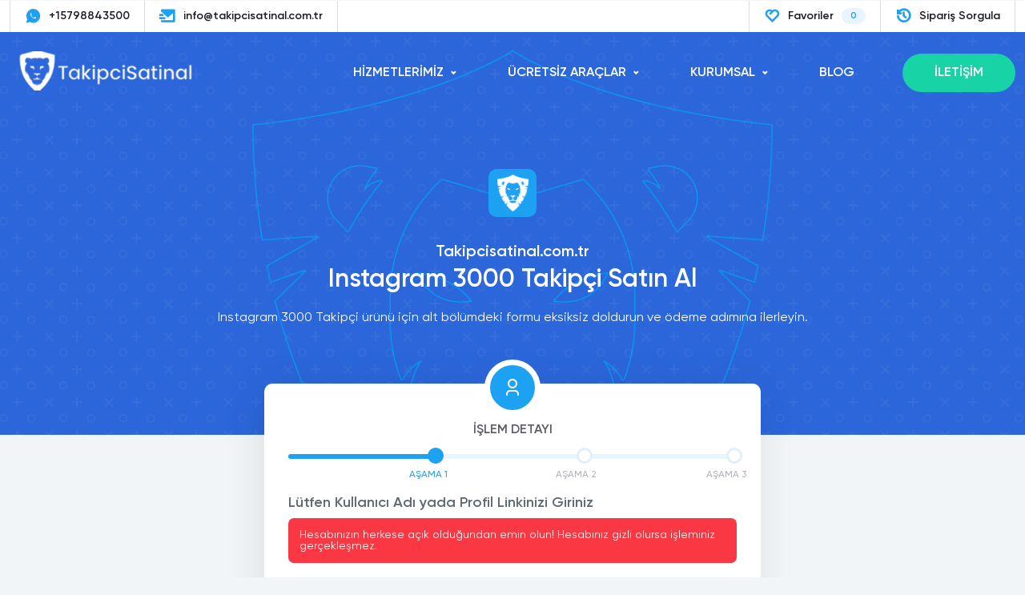

--- FILE ---
content_type: text/html; charset=UTF-8
request_url: https://takipcisatinal.com.tr/siparis-olustur/207-3000-takipci/
body_size: 9001
content:
<!DOCTYPE html>
<html lang="tr">
<head>
    <meta charset="utf-8">
    <meta name="viewport" content="width=device-width, initial-scale=1.0">
    <title> Instagram 3000 Takipçi Satın Al - </title>
    <meta content=" Instagram 3000 Takipçi Satın Al - " name="title">
    <meta content="Instagram 3000 Takipçi ürünü için alt bölümdeki formu eksiksiz doldurun ve ödeme adımına ilerleyin." name="description">
    <meta property="og:title" content=" Instagram 3000 Takipçi Satın Al - ">
    <meta property="og:locale" content="tr_TR"/>
    <meta property="og:type" content="website"/>
    <meta property="og:description" content="Instagram 3000 Takipçi ürünü için alt bölümdeki formu eksiksiz doldurun ve ödeme adımına ilerleyin.">
    <meta property="og:url" content="https://takipcisatinal.com.tr/siparis-olustur/207-3000-takipci/"/>
    <link rel="canonical" href="https://takipcisatinal.com.tr/siparis-olustur/207-3000-takipci/"/>
    <meta property="og:image" content="https://takipcisatinal.com.tr/upload/takipcisatinallogo-874250.png">
    <meta property="og:image:secure_url" content=""/>
    <link href="https://takipcisatinal.com.tr/upload/h1img-701807.png" rel="icon">
    <link href="https://takipcisatinal.com.tr/upload/h1img-701807.png" rel="apple-touch-icon">
    <link rel="shortcut icon" type="image/x-icon" href="https://takipcisatinal.com.tr/upload/h1img-701807.png">
    <meta content="Instagram Takipçi paketi, Instagram Takipçi Satın al" name="keywords">
    <meta name="robots" content="noindex"/>
    <link rel="preload" href="https://takipcisatinal.com.tr/themes/saray/tassets/fonts/remixicon.woff2" as="font" type="font/woff2" crossorigin>
    <link rel="preload" href="https://takipcisatinal.com.tr/themes/saray/tassets/fonts/Gilroy-Regular.woff" as="font">
    <link rel="preload" href="https://takipcisatinal.com.tr/themes/saray/tassets/fonts/Gilroy-Medium.woff" as="font">
    <link rel="preload" href="https://takipcisatinal.com.tr/themes/saray/tassets/fonts/Gilroy-Bold.woff" as="font">
    <link rel="preload" href="https://takipcisatinal.com.tr/themes/saray/tassets/fonts/Gilroy-Semibold.woff" as="font">
    <link rel="stylesheet" type="text/css" href="https://takipcisatinal.com.tr/themes/saray/tassets/css/main.css" />
    <link rel="stylesheet" type="text/css" href="https://takipcisatinal.com.tr/themes/saray/tassets/css/responsive.css" />
    <link rel="stylesheet" type="text/css" href="https://takipcisatinal.com.tr/themes/saray/tassets/css/fonts.css" />
    <link rel="stylesheet" type="text/css" href="https://takipcisatinal.com.tr/themes/saray/tassets/css/slick.css" />
    <link rel="stylesheet" type="text/css" href="https://takipcisatinal.com.tr/themes/saray/tassets/css/bootstrap-select.min.css" />
    

        <script type="application/ld+json">
        {
            "@context": "https://schema.org",
            "@type": "Organization",
            "url": "https://takipcisatinal.com.tr/",
            "logo": "https://takipcisatinal.com.tr/upload/logo-873045-419235.png"
        }
    </script>
    <meta name="theme-color" content="#2b66db">
</head>
<body>

<section class="mobilemenu">
    <div class="top">
        <div class="container-xxl">
            <div class="row">
                <div class="col-6">
                    <a href="https://takipcisatinal.com.tr/" title=" Instagram 3000 Takipçi Satın Al - ">
                        <img src="https://takipcisatinal.com.tr/upload/takipcisatinallogo-874250.png" width="240" height="49" alt=" Instagram 3000 Takipçi Satın Al - ">
                    </a>
                </div>
                <div class="col-6 d-flex align-items-center justify-content-end">
                    <button class="menuToggle">MENU <i class="ri-close-fill"></i></button>
                </div>
            </div>
        </div>
    </div>
    <div class="buttons">
        <div class="container-xxl">
            <div class="row">
                <div class="col-6">
                    <a href="https://wa.me/+15798843500?text=Merhaba%2C+size+takipcisarayi.com+%C3%BCzerinden+ula%C5%9F%C4%B1yorum.">
                        <i class="ri-whatsapp-fill"></i>
                        +15798843500                    </a>
                </div>
                <div class="col-6">
                    <a href="/cdn-cgi/l/email-protection#452c2b232a0531242e2c35262c3624312c2b24296b262a286b3137">
                        <i class="ri-mail-send-fill"></i>
                        <span class="__cf_email__" data-cfemail="066f6860694672676d6f76656f7567726f68676a2865696b287274">[email&#160;protected]</span>                    </a>
                </div>
            </div>
        </div>
    </div>
    <div class="checkorder">
        <div class="container-xxl">
            <div class="box">
                <div class="title">SİPARİŞ SORGULA</div>
                <form action="" id="order_search" method="">
                    <input type="hidden" name="action" value="response">
                    <input type="hidden" name="include" value="orderSearch">
                    <div class="position-relative">
                        <input type="text" class="form-control" name="islem_kodu" required="" minlength="6"
                               placeholder="Sipariş Numarası Giriniz">
                        <button class="btn btn-send" data-href="https://takipcisatinal.com.tr/iletisim/">SORGULA
                        </button>
                    </div>
                </form>
            </div>
        </div>
    </div>
    <div class="menu">
        <div class="container-xxl">
            <div class="box">
                <div class="head">
                    <i class="ri-menu-3-line"></i> MENU
                </div>
                <ul class="nav flex-column">
                                                                        <li class="nav-item">
                                <a class="nav-link d-flex align-items-center justify-content-between" href="#"
                                   role="button" data-bs-toggle="dropdown" aria-expanded="false">
                                    HİZMETLERİMİZ                                    <span class="icon"><i class="ri-arrow-drop-down-line"></i></span>
                                </a>
                                <ul class="dropdown-menu">
                                                                                                                                                                    <li><a class="dropdown-item" href="https://takipcisatinal.com.tr/instagram/"><span
                                                            class="icon instagram-background"><i
                                                                class="icon-instagram"></i></span> Instagram                                                    Hizmetler</a></li>
                                                                                                                                                                                                            <li><a class="dropdown-item" href="https://takipcisatinal.com.tr/twitter/"><span
                                                            class="icon twitter-background"><i
                                                                class="icon-twitter"></i></span> Twitter                                                    Hizmetler</a></li>
                                                                                                                                                                                                            <li><a class="dropdown-item" href="https://takipcisatinal.com.tr/facebook/"><span
                                                            class="icon facebook-background"><i
                                                                class="icon-facebook"></i></span> Facebook                                                    Hizmetler</a></li>
                                                                                                                                                                                                            <li><a class="dropdown-item" href="https://takipcisatinal.com.tr/tiktok/"><span
                                                            class="icon tiktok-background"><i
                                                                class="icon-tiktok"></i></span> TikTok                                                    Hizmetler</a></li>
                                                                                                                                                                                                            <li><a class="dropdown-item" href="https://takipcisatinal.com.tr/youtube/"><span
                                                            class="icon youtube-background"><i
                                                                class="icon-youtube"></i></span> Youtube                                                    Hizmetler</a></li>
                                                                                                                                                                                                            <li><a class="dropdown-item" href="https://takipcisatinal.com.tr/twitch/"><span
                                                            class="icon twitch-background"><i
                                                                class="icon-twitch"></i></span> Twitch                                                    Hizmetler</a></li>
                                                                                                                                                                                                            <li><a class="dropdown-item" href="https://takipcisatinal.com.tr/soundcloud/"><span
                                                            class="icon soundcloud-background"><i
                                                                class="icon-soundcloud"></i></span> Soundcloud                                                    Hizmetler</a></li>
                                                                                                                                                                                                            <li><a class="dropdown-item" href="https://takipcisatinal.com.tr/tumblr/"><span
                                                            class="icon tumblr-background"><i
                                                                class="icon-tumblr"></i></span> Tumblr                                                    Hizmetler</a></li>
                                                                                                                                                                                                            <li><a class="dropdown-item" href="https://takipcisatinal.com.tr//"><span
                                                            class="icon periscope-background"><i
                                                                class="icon-periscope"></i></span> Periscope                                                    Hizmetler</a></li>
                                                                                                                                                                                                            <li><a class="dropdown-item" href="https://takipcisatinal.com.tr/pinterest/"><span
                                                            class="icon pinterest-background"><i
                                                                class="icon-pinterest"></i></span> Pinterest                                                    Hizmetler</a></li>
                                                                                                                                                                                                            <li><a class="dropdown-item" href="https://takipcisatinal.com.tr/vimeo/"><span
                                                            class="icon vimeo-background"><i
                                                                class="icon-vimeo"></i></span> Vimeo                                                    Hizmetler</a></li>
                                                                                                                                                                                                            <li><a class="dropdown-item" href="https://takipcisatinal.com.tr/linkedin/"><span
                                                            class="icon linkedin-background"><i
                                                                class="icon-linkedin"></i></span> Linkedin                                                    Hizmetler</a></li>
                                                                                                                                                                                                            <li><a class="dropdown-item" href="https://takipcisatinal.com.tr/telegram/"><span
                                                            class="icon telegram-background"><i
                                                                class="icon-telegram"></i></span> Telegram                                                    Hizmetler</a></li>
                                                                                                                                                                                                            <li><a class="dropdown-item" href="https://takipcisatinal.com.tr/dailymotion/"><span
                                                            class="icon dailymotion-background"><i
                                                                class="icon-dailymotion"></i></span> Dailymotion                                                    Hizmetler</a></li>
                                                                                                                                                                                                            <li><a class="dropdown-item" href="https://takipcisatinal.com.tr/google/"><span
                                                            class="icon google-background"><i
                                                                class="icon-google"></i></span> Google                                                    Hizmetler</a></li>
                                                                                                                                                                                                            <li><a class="dropdown-item" href="https://takipcisatinal.com.tr/pubg/"><span
                                                            class="icon pubg-background"><i
                                                                class="icon-pubg"></i></span> PUBG                                                    Hizmetler</a></li>
                                                                                                                                                                                                            <li><a class="dropdown-item" href="https://takipcisatinal.com.tr/tinder/"><span
                                                            class="icon tinder-background"><i
                                                                class="icon-tinder"></i></span> Tinder                                                    Hizmetler</a></li>
                                                                                                                                                                                                            <li><a class="dropdown-item" href="https://takipcisatinal.com.tr/trovo/"><span
                                                            class="icon trovo-background"><i
                                                                class="icon-trovo"></i></span> Trovo                                                    Hizmetler</a></li>
                                                                                                                                                                                                            <li><a class="dropdown-item" href="https://takipcisatinal.com.tr/threads/"><span
                                                            class="icon threads-background"><i
                                                                class="icon-threads"></i></span> Threads                                                    Hizmetler</a></li>
                                                                                                            </ul>
                            </li>
                                                </li>
                                                                        <li class="nav-item">
                                <a class="nav-link d-flex align-items-center justify-content-between" href="#"
                                   role="button" data-bs-toggle="dropdown" aria-expanded="false">
                                    ÜCRETSİZ ARAÇLAR                                    <span class="icon"><i class="ri-arrow-drop-down-line"></i></span>
                                </a>
                                <ul class="dropdown-menu">
                                                                                                                        <li><a class="dropdown-item"
                                                   href="https://takipcisatinal.com.tr/brawl-stars-elmas-hilesi/">Brawl Stars Elmas Hilesi</a></li>
                                                                                                                                                                <li><a class="dropdown-item"
                                                   href="https://takipcisatinal.com.tr/pubg-mobile-uc-hilesi/">Pubg Mobile UC Hilesi</a></li>
                                                                                                                                                                <li><a class="dropdown-item"
                                                   href="https://takipcisatinal.com.tr/instagram-reels-izlenme-hilesi/">İnstagram Reels İzlenme Hilesi</a></li>
                                                                                                                                                                <li><a class="dropdown-item"
                                                   href="https://takipcisatinal.com.tr/instagram-reels-begeni-hilesi/">İnstagram Reels Beğeni Hilesi</a></li>
                                                                                                                                                                <li><a class="dropdown-item"
                                                   href="https://takipcisatinal.com.tr/tiktok-izlenme-hilesi/">Tiktok İzlenme Hilesi</a></li>
                                                                                                                                                                <li><a class="dropdown-item"
                                                   href="https://takipcisatinal.com.tr/tiktok-begeni-hilesi/">Tiktok Beğeni Hilesi</a></li>
                                                                                                                                                                <li><a class="dropdown-item"
                                                   href="https://takipcisatinal.com.tr/tiktok-takipci-hilesi/">Tiktok Takipçi Hilesi</a></li>
                                                                                                                                                                <li><a class="dropdown-item"
                                                   href="https://takipcisatinal.com.tr/facebook-video-indir/">Facebook Video İndir</a></li>
                                                                                                                                                                <li><a class="dropdown-item"
                                                   href="https://takipcisatinal.com.tr/facebook-video-izlenme-hilesi/">Facebook Video İzlenme Hilesi</a></li>
                                                                                                                                                                <li><a class="dropdown-item"
                                                   href="https://takipcisatinal.com.tr/facebook-sayfa-begeni-hilesi/">Facebook Sayfa Beğeni Hilesi</a></li>
                                                                                                                                                                <li><a class="dropdown-item"
                                                   href="https://takipcisatinal.com.tr/facebook-fotograf-begeni-hilesi/">Facebook Fotoğraf Beğeni Hilesi</a></li>
                                                                                                                                                                <li><a class="dropdown-item"
                                                   href="https://takipcisatinal.com.tr/facebook-takipci-hilesi/">Facebook Takipçi Hilesi</a></li>
                                                                                                                                                                <li><a class="dropdown-item"
                                                   href="https://takipcisatinal.com.tr/youtube-4000-saat-izlenme-hilesi/">Youtube 4000 Saat İzlenme Hilesi</a></li>
                                                                                                                                                                <li><a class="dropdown-item"
                                                   href="https://takipcisatinal.com.tr/youtube-yorum-hilesi/">Youtube Yorum Hilesi</a></li>
                                                                                                                                                                <li><a class="dropdown-item"
                                                   href="https://takipcisatinal.com.tr/youtube-begeni-hilesi/">Youtube Beğeni Hilesi</a></li>
                                                                                                                                                                <li><a class="dropdown-item"
                                                   href="https://takipcisatinal.com.tr/youtube-abone-hilesi/">Youtube Abone Hilesi</a></li>
                                                                                                                                                                <li><a class="dropdown-item"
                                                   href="https://takipcisatinal.com.tr/twitter-profilime-bakanlar/">Twitter Profilime Bakanlar</a></li>
                                                                                                                                                                <li><a class="dropdown-item"
                                                   href="https://takipcisatinal.com.tr/twitter-trend-topic-hilesi/">Twitter Trend Topic Hilesi</a></li>
                                                                                                                                                                <li><a class="dropdown-item"
                                                   href="https://takipcisatinal.com.tr/twitter-retweet-hilesi/">Twitter Retweet Hilesi</a></li>
                                                                                                                                                                <li><a class="dropdown-item"
                                                   href="https://takipcisatinal.com.tr/twitter-begeni-hilesi/">Twitter Beğeni Hilesi</a></li>
                                                                                                                                                                <li><a class="dropdown-item"
                                                   href="https://takipcisatinal.com.tr/twitter-takipci-hilesi/">Twitter Takipçi Hilesi</a></li>
                                                                                                                                                                <li><a class="dropdown-item"
                                                   href="https://takipcisatinal.com.tr/instagram-profilime-bakanlar-–-sifresiz-ve-ucretsiz/">instagram Profilime Bakanlar</a></li>
                                                                                                                                                                <li><a class="dropdown-item"
                                                   href="https://takipcisatinal.com.tr/instagram-profil-fotografi-buyutme/">İnstagram Profil Fotoğrafı Büyütme</a></li>
                                                                                                                                                                <li><a class="dropdown-item"
                                                   href="https://takipcisatinal.com.tr/instagram-fotograf-indirme/">İnstagram Fotoğraf İndirme</a></li>
                                                                                                                                                                <li><a class="dropdown-item"
                                                   href="https://takipcisatinal.com.tr/instagram-story-indir/">İnstagram Story İndir</a></li>
                                                                                                                                                                <li><a class="dropdown-item"
                                                   href="https://takipcisatinal.com.tr/instagram-video-indir/">İnstagram Video İndir</a></li>
                                                                                                                                                                <li><a class="dropdown-item"
                                                   href="https://takipcisatinal.com.tr/instagram-yorum-hilesi/">İnstagram Yorum Hilesi</a></li>
                                                                                                                                                                <li><a class="dropdown-item"
                                                   href="https://takipcisatinal.com.tr/instagram-izlenme-hilesi/">İnstagram İzlenme Hilesi</a></li>
                                                                                                                                                                <li><a class="dropdown-item"
                                                   href="https://takipcisatinal.com.tr/instagram-begeni-hilesi/">instagram Beğeni Hilesi</a></li>
                                                                                                                                                                <li><a class="dropdown-item"
                                                   href="https://takipcisatinal.com.tr/instagram-takipci-hilesi/">instagram Takipçi Hilesi</a></li>
                                                                                                                                                                <li><a class="dropdown-item"
                                                   href="https://takipcisatinal.com.tr/tiktok-jeton-hilesi/">Tiktok Jeton Hilesi</a></li>
                                                                                                                                                                <li><a class="dropdown-item"
                                                   href="https://takipcisatinal.com.tr/youtube-izlenme-hilesi/">Youtube İzlenme Hilesi</a></li>
                                                                                                            </ul>
                            </li>
                                                </li>
                                                                        <li class="nav-item">
                                <a class="nav-link d-flex align-items-center justify-content-between" href="#"
                                   role="button" data-bs-toggle="dropdown" aria-expanded="false">
                                    KURUMSAL                                    <span class="icon"><i class="ri-arrow-drop-down-line"></i></span>
                                </a>
                                <ul class="dropdown-menu">
                                                                                                                        <li><a class="dropdown-item"
                                                   href="https://takipcisatinal.com.tr/hakkimizda/">Hakkımızda</a></li>
                                                                                                                                                                <li><a class="dropdown-item"
                                                   href="https://takipcisatinal.com.tr/blog/">Blog</a></li>
                                                                                                                                                                <li><a class="dropdown-item"
                                                   href="https://takipcisatinal.com.tr/iletisim/">İletişim</a></li>
                                                                                                                                                                <li><a class="dropdown-item"
                                                   href="https://takipcisatinal.com.tr/gizlilik-politikasi/">Gizlilik Politikası</a></li>
                                                                                                                                                                <li><a class="dropdown-item"
                                                   href="https://takipcisatinal.com.tr/mesafeli-satis-sozlesmesi/">Mesafeli Satış Sözleşmesi</a></li>
                                                                                                                                                                <li><a class="dropdown-item"
                                                   href="https://takipcisatinal.com.tr/kullanim-sozlesmesi/">Kullanım Sözleşmesi</a></li>
                                                                                                                                                                <li><a class="dropdown-item"
                                                   href="https://takipcisatinal.com.tr/kisisel-verilerin-korunmasi-kanunu/">Kişisel Verilerin Korunması Kanunu</a></li>
                                                                                                            </ul>
                            </li>
                                                </li>
                                                                        <li class="nav-item">
                                <a class="nav-link" href="https://takipcisatinal.com.tr/blog/">BLOG</a>
                            </li>
                                                </li>
                                                                        <li class="nav-item">
                                <a class="nav-link" href="https://takipcisatinal.com.tr/iletisim/">İLETİŞİM</a>
                            </li>
                                                </li>
                                    </ul>
            </div>
        </div>
    </div>
    <div class="myfavorites">
        <div class="container-xxl">
            <a href="https://takipcisatinal.com.tr/favorilerim/">
                    <span class="l d-flex align-items-center">
                        <i class="ri-heart-fill"></i>
                        <span class="text">FAVORİLER</span>
                    </span>
                <span class="badge favcount">0</span>
            </a>
        </div>
    </div>
</section>

<section class="topbar">
    <div class="container-xxl">
        <div class="row">
            <div class="col-md-6">
                <ul class="smallmenu">
                    <li><a href="https://wa.me/+15798843500?text=Merhaba%2C+size+takipcisarayi.com+%C3%BCzerinden+ula%C5%9F%C4%B1yorum."><i class="ri-whatsapp-fill"></i> +15798843500</a>
                    </li>
                    <li><a href="/cdn-cgi/l/email-protection#88e1e6eee7c8fce9e3e1f8ebe1fbe9fce1e6e9e4a6ebe7e5a6fcfa"><i class="ri-mail-send-fill"></i> <span class="__cf_email__" data-cfemail="e980878f86a99d888280998a809a889d80878885c78a8684c79d9b">[email&#160;protected]</span></a></li>
                </ul>
            </div>
            <div class="col-md-6 d-flex justify-content-end">
                <ul class="smallmenu">
                    <li><a href="https://takipcisatinal.com.tr/favorilerim"><i class="ri-heart-2-line"></i> Favoriler <span class="badge">0</span></a></li>
                    <li class="dropdown dropdown-menu-end">
                        <button type="button" class="dropdown-toggle" data-bs-toggle="dropdown" aria-expanded="false"
                                data-bs-auto-close="outside">
                            <i class="ri-history-line"></i> Sipariş Sorgula
                        </button>
                        <form action="" class="dropdown-menu" id="order_search" method="">
                            <input type="hidden" name="action" value="response">
                            <input type="hidden" name="include" value="orderSearch">
                            <div class="mb-3">
                                <input type="text" class="form-control" name="islem_kodu" required="" minlength="6"
                                       placeholder="Sipariş Numarası Giriniz">
                            </div>
                            <button class="btn btn-send w-100" data-href="https://takipcisatinal.com.tr/iletisim/">
                                SORGULA
                            </button>
                        </form>
                    </li>
                </ul>
            </div>
        </div>
    </div>
</section>

<header>
    <div class="container-xxl">
        <div class="row">
            <div class="col-md-4 col-sm-6 col-6">
                <a href="https://takipcisatinal.com.tr/" title=" Instagram 3000 Takipçi Satın Al - ">
                    <img src="https://takipcisatinal.com.tr/upload/takipcisatinallogo-874250.png" alt="" width="240" height="49" fetchpriority="high" class="web">
                    <img src="https://takipcisatinal.com.tr/themes/saray/tassets/img/footerlogo.png" width="240" height="49" alt=" Instagram 3000 Takipçi Satın Al - " class="d-none mobile">
                </a>
            </div>
            <div class="col-md-8 col-sm-6 col-6 d-flex justify-content-end">
                <ul class="navbar-nav d-flex align-items-center justify-content-end flex-row">
                                                                                                        <li class="nav-item nav-drop">
                                    <a class="nav-link dropdown-toggle" role="button" data-bs-toggle="dropdown"
                                       aria-expanded="false" href="#">HİZMETLERİMİZ</a>
                                    <div class="dropdown-menu dropdown-menu-full animate slideIn">
                                        <div class="container-xxl">
                                            <div class="box">
                                                <div class="row g-xl-3 g-lg-3 g-md-2 g-sm-2 g-2 row-cols-4 row-cols-sm-3 row-cols-md-4 row-cols-lg-6 row-cols-xl-8 row-cols-xxl-8">
                                                                                                                                                                    <div class="col">
                                                            <a title="Instagram" href="https://takipcisatinal.com.tr/instagram/"
                                                               class="item instagram-background">
                                                                <i class="icon-instagram"></i>
                                                                <span class="big">Instagram</span>
                                                                <span class="small">Hizmetleri</span>
                                                            </a>
                                                        </div>
                                                                                                                                                                    <div class="col">
                                                            <a title="Twitter" href="https://takipcisatinal.com.tr/twitter/"
                                                               class="item twitter-background">
                                                                <i class="icon-twitter"></i>
                                                                <span class="big">Twitter</span>
                                                                <span class="small">Hizmetleri</span>
                                                            </a>
                                                        </div>
                                                                                                                                                                    <div class="col">
                                                            <a title="Facebook" href="https://takipcisatinal.com.tr/facebook/"
                                                               class="item facebook-background">
                                                                <i class="icon-facebook"></i>
                                                                <span class="big">Facebook</span>
                                                                <span class="small">Hizmetleri</span>
                                                            </a>
                                                        </div>
                                                                                                                                                                    <div class="col">
                                                            <a title="TikTok" href="https://takipcisatinal.com.tr/tiktok/"
                                                               class="item tiktok-background">
                                                                <i class="icon-tiktok"></i>
                                                                <span class="big">TikTok</span>
                                                                <span class="small">Hizmetleri</span>
                                                            </a>
                                                        </div>
                                                                                                                                                                    <div class="col">
                                                            <a title="Youtube" href="https://takipcisatinal.com.tr/youtube/"
                                                               class="item youtube-background">
                                                                <i class="icon-youtube"></i>
                                                                <span class="big">Youtube</span>
                                                                <span class="small">Hizmetleri</span>
                                                            </a>
                                                        </div>
                                                                                                                                                                    <div class="col">
                                                            <a title="Twitch" href="https://takipcisatinal.com.tr/twitch/"
                                                               class="item twitch-background">
                                                                <i class="icon-twitch"></i>
                                                                <span class="big">Twitch</span>
                                                                <span class="small">Hizmetleri</span>
                                                            </a>
                                                        </div>
                                                                                                                                                                    <div class="col">
                                                            <a title="Soundcloud" href="https://takipcisatinal.com.tr/soundcloud/"
                                                               class="item soundcloud-background">
                                                                <i class="icon-soundcloud"></i>
                                                                <span class="big">Soundcloud</span>
                                                                <span class="small">Hizmetleri</span>
                                                            </a>
                                                        </div>
                                                                                                                                                                    <div class="col">
                                                            <a title="Tumblr" href="https://takipcisatinal.com.tr/tumblr/"
                                                               class="item tumblr-background">
                                                                <i class="icon-tumblr"></i>
                                                                <span class="big">Tumblr</span>
                                                                <span class="small">Hizmetleri</span>
                                                            </a>
                                                        </div>
                                                                                                                                                                    <div class="col">
                                                            <a title="Periscope" href="https://takipcisatinal.com.tr//"
                                                               class="item periscope-background">
                                                                <i class="icon-periscope"></i>
                                                                <span class="big">Periscope</span>
                                                                <span class="small">Hizmetleri</span>
                                                            </a>
                                                        </div>
                                                                                                                                                                    <div class="col">
                                                            <a title="Pinterest" href="https://takipcisatinal.com.tr/pinterest/"
                                                               class="item pinterest-background">
                                                                <i class="icon-pinterest"></i>
                                                                <span class="big">Pinterest</span>
                                                                <span class="small">Hizmetleri</span>
                                                            </a>
                                                        </div>
                                                                                                                                                                    <div class="col">
                                                            <a title="Vimeo" href="https://takipcisatinal.com.tr/vimeo/"
                                                               class="item vimeo-background">
                                                                <i class="icon-vimeo"></i>
                                                                <span class="big">Vimeo</span>
                                                                <span class="small">Hizmetleri</span>
                                                            </a>
                                                        </div>
                                                                                                                                                                    <div class="col">
                                                            <a title="Linkedin" href="https://takipcisatinal.com.tr/linkedin/"
                                                               class="item linkedin-background">
                                                                <i class="icon-linkedin"></i>
                                                                <span class="big">Linkedin</span>
                                                                <span class="small">Hizmetleri</span>
                                                            </a>
                                                        </div>
                                                                                                                                                                    <div class="col">
                                                            <a title="Telegram" href="https://takipcisatinal.com.tr/telegram/"
                                                               class="item telegram-background">
                                                                <i class="icon-telegram"></i>
                                                                <span class="big">Telegram</span>
                                                                <span class="small">Hizmetleri</span>
                                                            </a>
                                                        </div>
                                                                                                                                                                    <div class="col">
                                                            <a title="Dailymotion" href="https://takipcisatinal.com.tr/dailymotion/"
                                                               class="item dailymotion-background">
                                                                <i class="icon-dailymotion"></i>
                                                                <span class="big">Dailymotion</span>
                                                                <span class="small">Hizmetleri</span>
                                                            </a>
                                                        </div>
                                                                                                                                                                    <div class="col">
                                                            <a title="Google" href="https://takipcisatinal.com.tr/google/"
                                                               class="item google-background">
                                                                <i class="icon-google"></i>
                                                                <span class="big">Google</span>
                                                                <span class="small">Hizmetleri</span>
                                                            </a>
                                                        </div>
                                                                                                                                                                    <div class="col">
                                                            <a title="PUBG" href="https://takipcisatinal.com.tr/pubg/"
                                                               class="item pubg-background">
                                                                <i class="icon-pubg"></i>
                                                                <span class="big">PUBG</span>
                                                                <span class="small">Hizmetleri</span>
                                                            </a>
                                                        </div>
                                                                                                                                                                    <div class="col">
                                                            <a title="Tinder" href="https://takipcisatinal.com.tr/tinder/"
                                                               class="item tinder-background">
                                                                <i class="icon-tinder"></i>
                                                                <span class="big">Tinder</span>
                                                                <span class="small">Hizmetleri</span>
                                                            </a>
                                                        </div>
                                                                                                                                                                    <div class="col">
                                                            <a title="Trovo" href="https://takipcisatinal.com.tr/trovo/"
                                                               class="item trovo-background">
                                                                <i class="icon-trovo"></i>
                                                                <span class="big">Trovo</span>
                                                                <span class="small">Hizmetleri</span>
                                                            </a>
                                                        </div>
                                                                                                                                                                    <div class="col">
                                                            <a title="Threads" href="https://takipcisatinal.com.tr/threads/"
                                                               class="item threads-background">
                                                                <i class="icon-threads"></i>
                                                                <span class="big">Threads</span>
                                                                <span class="small">Hizmetleri</span>
                                                            </a>
                                                        </div>
                                                                                                    </div>
                                            </div>
                                        </div>
                                    </div>
                                </li>
                                                                            </li>
                                                                                                        <li class="nav-item nav-drop">
                                    <a class="nav-link dropdown-toggle" role="button" data-bs-toggle="dropdown"
                                       aria-expanded="false" href="#">ÜCRETSİZ ARAÇLAR</a>
                                    <div class="dropdown-menu dropdown-menu-tools animate slideIn">
                                        <div class="container-xxl">
                                            <div class="box">
                                                <div class="row">
                                                    <div class="col-md-3">
                                                        <div class="title">
                                                        <span class="icon instagram-background"><i class="icon-instagram"></i></span>
                                                            INSTAGRAM ARAÇLARI
                                                        </div>
                                                        <ul>
                                                            <li><a href="/instagram-takipci-hilesi">Instagram Takipçi Hilesi</a></li>
                                                            <li><a href="/instagram-begeni-hilesi">Instagram Beğeni Hilesi</a></li>
                                                            <li><a href="/instagram-video-indir">Instagram Video İndir</a></li>
                                                            <li><a href="/instagram-story-indir">Instagram Story İndir</a></li>
                                                            <li><a href="/instagram-fotograf-indirme">Instagram Fotoğraf İndirme</a></li>
                                                            <li><a href="/instagram-profil-fotografi-buyutme">Instagram Profil Fotoğrafı Büyütme</a></li>
                                                            <li><a href="/instagram-reels-begeni-hilesi">Instagram Reels Beğeni Hilesi</a></li>
                                                            <li><a href="/instagram-reels-izlenme-hilesi">Instagram Reels İzlenme Hilesi</a></li>
                                                            <li><a href="/instagram-yorum-hilesi">Instagram Yorum Hilesi</a></li>
                                                            <li><a href="/instagram-profilime-bakanlar">Instagram Profilime Bakanlar</a></li>
                                                            <li><a href="/instagram-reels-video-indir">Instagram Reels Video İndir</a></li>
                                                            <li><a href="/instagram-gizli-hesap-gorme">Instagram Gizli Hesap Görme</a></li>
                                                        
                                                        </ul>
                                                    </div>
                                                    <div class="col-md-3">
                                                        <div class="title">
                                                        <span class="icon twitter-background"><i class="icon-twitter"></i></span>
                                                            TWITTER ARAÇLARI
                                                        </div>
                                                        <ul>
                                                            <li><a href="/twitter-takipci-hilesi">Twitter Takipçi Hilesi</a></li>
                                                            <li><a href="/twitter-begeni-hilesi">Twitter Beğeni Hilesi</a></li>
                                                            <li><a href="/twitter-retweet-hilesi">Twitter ReTweet Hilesi</a></li>
                                                            <li><a href="/twitter-trend-topic-hilesi">Twitter Trend Topic Hilesi</a></li>
                                                            <li><a href="/twitter-profilime-bakanlar">Twitter Profilime Bakanlar</a></li>
                                                            <li><a href="/twitter-video-indir">Twitter Video İndir</a></li>
                                                        </ul>
                                                        <div class="title">
                                                            <span class="icon tiktok-background"><i class="icon-tiktok"></i></span>
                                                            TİKTOK HİZMETLERİ
                                                        </div>
                                                        <ul>
                                                            <li><a href="/tiktok-takipci-hilesi">TikTok Takipçi Hilesi</a></li>
                                                            <li><a href="/tiktok-begeni-hilesi">TikTok Beğeni Hilesi</a></li>
                                                            <li><a href="/tiktok-izlenme-hilesi">TikTok İzlenme Hilesi</a></li>
                                                            <li><a href="/tiktok-jeton-hilesi">TikTok Jeton Hilesi</a></li>
                                                             <li><a href="/tiktok-video-indir">TikTok Video İndir</a></li>
                                                        </ul>
                                                    </div>
                                                    <div class="col-md-3">
                                                        <div class="title">
                                                        <span class="icon youtube-background"><i class="icon-youtube"></i></span>
                                                            YOUTUBE HİZMETLERİ
                                                        </div>
                                                        <ul>
                                                            <li><a href="/youtube-abone-hilesi">Youtube Abone Hilesi</a></li>
                                                            <li><a href="/youtube-izlenme-hilesi">Youtube İzlenme Hilesi</a></li>
                                                            <li><a href="/youtube-begeni-hilesi">Youtube Beğeni Hilesi</a></li>
                                                            <li><a href="/youtube-yorum-hilesi">Youtube Yorum Hilesi</a></li>
                                                            <li><a href="/youtube-4000-saat-izlenme-hilesi">Youtube 4000 Saat İzlenme Hilesi</a></li>
                                                        </ul>
                                                        <div class="title">
                                                            <span class="icon facebook-background"><i class="icon-facebook"></i></span>
                                                            FACEBOOK HİZMETLERİ
                                                        </div>
                                                        <ul>
                                                            <li><a href="/facebook-takipci-hilesi">Facebook Takipçi Hilesi</a></li>
                                                            <li><a href="/facebook-fotograf-begeni-hilesi">Facebook Fotoğraf Beğeni Hilesi</a></li>
                                                            <li><a href="/facebook-sayfa-begeni-hilesi">Facebook Sayfa Beğeni Hilesi</a></li>
                                                            <li><a href="/facebook-video-izlenme-hilesi">Facebook Video İzlenme Hilesi</a></li>
                                                            <li><a href="/facebook-video-indir">Facebook Video İndirme</a></li>
                                                        </ul>
                                                    </div>
                                                    <div class="col-md-3">
                                                        <div class="title">
                                                            <span class="icon default-background"><i class="ri-tools-fill"></i></span>
                                                            DİĞER HİZMETLER
                                                        </div>
                                                        <ul>
                                                            <li><a href="/brawl-stars-elmas-hilesi">Brawl Stars Elmas Hilesi</a></li>
                                                            <li><a href="/pubg-mobile-uc-hilesi">PUBG Mobile UC Hilesi</a></li>
                                                            
                                                        </ul>
                                                         <div class="title">
                                                            <span class="icon threads-background"><i class="icon-threads"></i></span>
                                                            THREADS HİZMETLERİ
                                                        </div>
                                                        <ul>
                                                            <li><a href="/threads-takipci-hilesi">Threads Takipçi Hilesi</a></li>
                                                            <li><a href="/threads-begeni-hilesi">Threads Beğeni Hilesi</a></li>
                                                        </ul>
                                                    </div>

                                                </div>
                                            </div>
                                        </div>
                                    </div>
                                </li>
                                                                            </li>
                                                                                                        <li class="nav-item nav-drop">
                                    <a class="nav-link dropdown-toggle" role="button" data-bs-toggle="dropdown"
                                       aria-expanded="false" href="#">KURUMSAL</a>
                                    <ul class="dropdown-menu animate slideIn dropdown-menu-end">
                                                                                    <li><a class="dropdown-item"
                                                   href="https://takipcisatinal.com.tr/hakkimizda/">Hakkımızda</a></li>
                                                                                    <li><a class="dropdown-item"
                                                   href="https://takipcisatinal.com.tr/blog/">Blog</a></li>
                                                                                    <li><a class="dropdown-item"
                                                   href="https://takipcisatinal.com.tr/iletisim/">İletişim</a></li>
                                                                                    <li><a class="dropdown-item"
                                                   href="https://takipcisatinal.com.tr/gizlilik-politikasi/">Gizlilik Politikası</a></li>
                                                                                    <li><a class="dropdown-item"
                                                   href="https://takipcisatinal.com.tr/mesafeli-satis-sozlesmesi/">Mesafeli Satış Sözleşmesi</a></li>
                                                                                    <li><a class="dropdown-item"
                                                   href="https://takipcisatinal.com.tr/kullanim-sozlesmesi/">Kullanım Sözleşmesi</a></li>
                                                                                    <li><a class="dropdown-item"
                                                   href="https://takipcisatinal.com.tr/kisisel-verilerin-korunmasi-kanunu/">Kişisel Verilerin Korunması Kanunu</a></li>
                                                                            </ul>
                                </li>
                                                                            </li>
                                                                        <li class="nav-item">
                                <a class="nav-link" href="https://takipcisatinal.com.tr/blog/">BLOG</a>
                            </li>
                                                </li>
                                                                        <li class="nav-item">
                                <a class="nav-link" href="https://takipcisatinal.com.tr/iletisim/">İLETİŞİM</a>
                            </li>
                                                </li>
                                    </ul>
                <button class="toggleMenu">MENU <i class="ri-menu-3-line"></i></button>
            </div>
        </div>
    </div>
</header>
<main>
    <section class="cover cvt">
        <div class="container-xxl">
            <div class="row">
                <div class="col-md-12 text-center">
                    <div class="t d-flex flex-column align-items-center">
                        <span class="icon twitter-background me-0 mb-4"><img src="https://takipcisatinal.com.tr/themes/saray/tassets/img/saray.png" class="img-fluid" width="39" height="27" alt=""></span>
                        <div class="name small">Takipcisatinal.com.tr</div>
                    </div>
                    <h1 class="mt-2"> Instagram 3000 Takipçi Satın Al</h1>
                    <p class="desc">Instagram 3000 Takipçi ürünü için alt bölümdeki formu eksiksiz doldurun ve ödeme adımına ilerleyin.</p>
                </div>
            </div>
        </div>
    </section>
    <section class="cart" id="orderContent">
    <div class="container-xxl">
        <form method="POST" name="OrderForm" action="">
            <div class="row g-3">
                <div class="col-xl-6 offset-xl-3 col-lg-10 offset-lg-1">
                    <div class="order-steps-content">
                        <div class="os-tabs os-tab1 show" id="step1">
                            <div class="box">
                                <div class="head">
                                    <span class="icon"><i class="ri-user-3-line"></i></span>
                                    <div class="name">İŞLEM DETAYI</div>
                                    <div class="steps">
                                        <span class="step active"><span class="text">AŞAMA 1</span></span>
                                        <span class="step"><span class="text">AŞAMA 2</span></span>
                                        <span class="step"><span class="text">AŞAMA 3</span></span>
                                    </div>
                                </div>
                                <div class="body">
                                    <label for="">Lütfen Kullanıcı Adı yada Profil Linkinizi Giriniz</label>
                                    <small>Hesabınızın herkese açık olduğundan emin olun! Hesabınız gizli olursa işleminiz gerçekleşmez.</small>
                                    <div class="form-group">
                                    <span class="icon">
                                        <i class="ri-user-3-line"></i>
                                    </span>
                                        <input type="text" class="form-control" name="islem_adres"
                                               placeholder="Örnek: https://www.instagram.com/kullaniciadiniz/">
                                    </div>
                                    <div class="row">
                                        <div class="col-md-6 d-flex align-items-center">
                                            <div class="price">799.90₺</div>
                                        </div>
                                        <div class="col-md-6">
                                            <div class="text-end">
                                                <button type="button" class="btn-next os-next-btn border-0"
                                                        data-input="islem_adres"
                                                        data-tab="step2">Devam Et <i
                                                            class="ri-arrow-right-s-line"></i></button>
                                            </div>
                                        </div>
                                    </div>
                                </div>
                            </div>
                        </div>
                        <div class="os-tabs os-tab2" id="step2">
                            <div class="box">
                                <div class="head">
                                    <span class="icon"><i class="ri-check-double-line"></i></span>
                                    <div class="name">KİŞİSEL BİLGİLER</div>
                                    <div class="steps">
                                        <span class="step active"><span class="text">AŞAMA 1</span></span>
                                        <span class="step active"><span class="text">AŞAMA 2</span></span>
                                        <span class="step"><span class="text">AŞAMA 3</span></span>
                                    </div>
                                </div>
                                <div class="body">
                                    <label for="" class="text-center">Bilgiler</label>
                                    <small class="text-center d-block">Lütfen bir ödeme yöntemi seçin ve kupon kodunuz varsa uygulayın</small>

                                    <div class="form-group">
                                            <span class="icon">
                                                <i class="ri-user-3-line"></i>
                                            </span>
                                        <input type="text" class="form-control" name="sp_musteri_adi"
                                               placeholder="Adınız Soyadınız">
                                    </div>
                                    <div class="form-group">
                                            <span class="icon">
                                                <i class="ri-mail-line"></i>
                                            </span>
                                        <input type="text" class="form-control" name="sp_musteri_mail"
                                               placeholder="E-Posta">
                                    </div>
                                    <div class="form-group">
                                            <span class="icon">
                                                <i class="ri-phone-line"></i>
                                            </span>
                                        <input type="text"  class="form-control" name="sp_musteri_telefon" required="" placeholder="Telefon Numarası" inputmode="numeric" pattern="[0-9+]*">
                                    </div>
                                    <div class="col-md-12 d-none">
                                        <div class="form-group">
                                            <select class="form-control keskin" name="sp_tur">
                                                <option value="bireysel">Bireysel</option>
                                            </select>
                                        </div>
                                    </div>
                                    <div class="row">
                                        <div class="col-md-6 d-flex align-items-center">
                                            <div class="price">799.90₺</div>
                                        </div>
                                        <div class="col-md-6">
                                            <div class="text-end">
                                                <button type="button" class="btn-next os-pri-btn border-0"
                                                        data-tab="step1">Geri</button>
                                                <button type="button" class="btn-next os-next-btn border-0"
                                                        data-input="sp_musteri_adi|sp_musteri_mail|sp_musteri_telefon|sp_musteri_adres"
                                                        data-tab="step3">Devam Et <i
                                                            class="ri-arrow-right-s-line"></i></button>
                                            </div>
                                        </div>
                                    </div>
                                </div>
                            </div>
                        </div>
                        <div class="os-tabs os-tab3" id="step3">
                            <div class="box">
                                <div class="head">
                                    <span class="icon"><i class="ri-bank-card-2-line"></i></span>
                                    <div class="name">ÖDEME TERCİHLERİ</div>
                                    <div class="steps">
                                        <span class="step active"><span class="text">AŞAMA 1</span></span>
                                        <span class="step active"><span class="text">AŞAMA 2</span></span>
                                        <span class="step active"><span class="text">AŞAMA 3</span></span>
                                    </div>
                                </div>
                                <div class="body">
                                    <label for="" class="text-center">Toplam Ödeme</label>
                                    <small class="text-center big d-block" id="total_amount">799.90₺</small>
                                    <div class="form-group">
                                    <span class="icon">
                                        <i class="ri-coupon-3-line"></i>
                                    </span>
                                        <input type="text" class="form-control" name="sp_musteri_kupon"
                                               placeholder="Kupon Kodu">
                                        <button class="btn-apply btn-coupon control-coupon" type="button">
                                            Uygula                                        </button>
                                    </div>
                                    <label for="" class="text-center mb-4 mt-4 d-none">Ödeme Yöntemi Seçin</label>
                                    <div class="row g-3 paymenttypes">
                                                                                        <div class="col-sm-4 col-6 ">
                                                    <div
                                                            class="pay-item item active"
                                                            data-medhod="0"
                                                            data-statu="true"
                                                    >
                                                        <div class="icon">
                                                            <i class="ri-bank-card-2-line"></i>
                                                        </div>
                                                        <div class="name">Online Ödeme</div>
                                                    </div>
                                                </div>
                                                                                            <div class="col-sm-4 col-6 d-none">
                                                    <div
                                                            class="pay-item item "
                                                            data-medhod="1"
                                                            data-statu="false"
                                                    >
                                                        <div class="icon">
                                                            <i class="ri-coin-line"></i>
                                                        </div>
                                                        <div class="name">EFT/Havale</div>
                                                    </div>
                                                </div>
                                                                                            <div class="col-sm-4 col-6 d-none">
                                                    <div
                                                            class="pay-item item "
                                                            data-medhod="2"
                                                            data-statu="false"
                                                    >
                                                        <div class="icon">
                                                            <i class="ri-smartphone-line"></i>
                                                        </div>
                                                        <div class="name">Mobil Ödeme</div>
                                                    </div>
                                                </div>
                                                                                    <input type="hidden" name="sp_odeme" required="" value="0">
                                    </div>
                                    <div class="form-group">
                                        <div class="p-3" style="line-height: 1.3" id="payment_info">
                                            <p>Sipariş ödemenizi gerçekleştirmeniz için ödeme iş ortağımız olan Shopier güvenli ortak ödeme sayfasına yönlendirileceksiniz.</p>
                                        </div>
                                    </div>
                                                                        <input type="hidden" name="action" value="response">
                                    <input type="hidden" name="order_completed" value="payment">
                                    <div class="row">
                                        <div class="col-6">

                                        </div>
                                        <div class="col-6">
                                            <div class="text-end">
                                                <button type="button" class="btn-next os-pri-btn border-0"
                                                        data-tab="step2">Geri</button>
                                                <button type="submit" class="btn-next os-next-btn border-0"
                                                        data-input="payment"
                                                        data-tab="step4">Ödeme Yap</button>
                                            </div>
                                        </div>
                                    </div>
                                </div>
                            </div>
                        </div>
                        <div class="os-tabs os-tab4" id="step4">
                            <div class="box">
                                <div class="head">
                                    <span class="icon"><i class="fas fa-spinner fa-spin"></i></span>
                                    <div class="name">Lütfen bekleyin...</div>
                                    <div class="steps">
                                        <span class="step active"><span class="text">AŞAMA 1</span></span>
                                        <span class="step active"><span class="text">AŞAMA 2</span></span>
                                        <span class="step active"><span class="text">AŞAMA 3</span></span>
                                    </div>
                                </div>
                                <div class="body text-center pt-5 ">
                                    <p class="mt-4 mb-4">Siparişiniz oluşturulurken lütfen bekleyin..</p>
                                </div>
                            </div>
                        </div>
                    </div>
                </div>
            </div>
        </form>
    </div>
</section>


<script data-cfasync="false" src="/cdn-cgi/scripts/5c5dd728/cloudflare-static/email-decode.min.js"></script><script type="text/javascript">var kaldirButtonText = "Kaldır";</script>
<div class="modal fade bd-example-modal-lg" id="sozlesme" tabindex="-1" role="dialog"
     aria-labelledby="exampleModalLabel" aria-hidden="true">
    <div class="modal-dialog modal-lg" role="document">
        <div class="modal-content">
            <div class="modal-header">
                <h5 class="modal-title" id="contract_head">Kullanım Sözleşmesi</h5>
                <button type="button" class="close" data-dismiss="modal" aria-label="Close">
                    <span aria-hidden="true">&times;</span>
                </button>
            </div>
            <div class="modal-body" id="contract_content">
            </div>
            <div class="modal-footer modal-botto">
                <button type="button" class="btn modal-butto butbor" data-dismiss="modal">Kapat</button>
            </div>
        </div>
    </div>
</div>
<script type="text/javascript">
    $('.sales_contract').click(function () {
        data = {"action": "response", "sales_contract": "1"};
        orderPost(data);
    });
</script>
</main>
<footer>
    <div class="top">
        <div class="container-xxl">
            <div class="row">
                <div class="col-lg-3">
                    <div class="left">
                        <a href="https://takipcisatinal.com.tr/" title="">
                            <img src="https://takipcisatinal.com.tr/themes/saray/tassets/img/footer-takipci-satin-al.png" alt="" width="240" height="49">
                        </a>
                        <p>Sitemizde yer alan ürünlerle siz de sosyal medyada bulunan hesaplarınızı geliştirebilirsiniz. Sunduğumuz profesyonel sosyal medya hizmetlerini 3D ödeme alt yapısıyla elde edebilirsiniz. Güvenli alışverişin tadını çıkararak hedeflediğiniz kitleye anında ulaşın. takipcisatinal.com.tr en iyi Ucuz takipçi satın alma hizmetini sizlere sunmaktadır. Tüm siparişlerde Fatura kesilmektedir.</p>
                    </div>
                </div>
                <div class="col-md-9">
                    <div class="row">
                        <div class="col-lg-4 col-md-6">
                            <div class="right">
                                <div class="title">Ücretsiz Araçlar</div>
                                <ul>
                                    <li><a href="https://takipcisatinal.com.tr/instagram-takipci-hilesi/" title="instagram Takipçi Hilesi"><i class="ri-arrow-drop-right-line"></i> instagram Takipçi Hilesi</a></li><li><a href="https://takipcisatinal.com.tr/instagram-begeni-hilesi/" title="instagram Beğeni Hilesi"><i class="ri-arrow-drop-right-line"></i> instagram Beğeni Hilesi</a></li><li><a href="https://takipcisatinal.com.tr/instagram-izlenme-hilesi/" title="İnstagram İzlenme Hilesi"><i class="ri-arrow-drop-right-line"></i> İnstagram İzlenme Hilesi</a></li><li><a href="https://takipcisatinal.com.tr/tiktok-begeni-hilesi/" title="Tiktok Beğeni Hilesi"><i class="ri-arrow-drop-right-line"></i> Tiktok Beğeni Hilesi</a></li><li><a href="https://takipcisatinal.com.tr/tiktok-takipci-hilesi/" title="Tiktok Takipçi Hilesi"><i class="ri-arrow-drop-right-line"></i> Tiktok Takipçi Hilesi</a></li><li><a href="https://takipcisatinal.com.tr/tiktok-izlenme-hilesi/" title="Tiktok İzlenme Hilesi"><i class="ri-arrow-drop-right-line"></i> Tiktok İzlenme Hilesi</a></li><li><a href="https://takipcisatinal.com.tr/twitter-takipci-hilesi/" title="Twitter Takipçi Hilesi"><i class="ri-arrow-drop-right-line"></i> Twitter Takipçi Hilesi</a></li><li><a href="https://takipcisatinal.com.tr/twitter-begeni-hilesi/" title="Twitter Beğeni Hilesi"><i class="ri-arrow-drop-right-line"></i> Twitter Beğeni Hilesi</a></li><li><a href="https://takipcisatinal.com.tr/youtube-abone-hilesi/" title="Youtube Abone Hilesi"><i class="ri-arrow-drop-right-line"></i> Youtube Abone Hilesi</a></li><li><a href="https://takipcisatinal.com.tr/youtube-begeni-hilesi/" title="Youtube Beğeni Hilesi"><i class="ri-arrow-drop-right-line"></i> Youtube Beğeni Hilesi</a></li><li><a href="https://takipcisatinal.com.tr/youtube-izlenme-hilesi/" title="Youtube İzlenme Hilesi"><i class="ri-arrow-drop-right-line"></i> Youtube İzlenme Hilesi</a></li><li><a href="https://takipcisatinal.com.tr/threads-takipci-hilesi/" title="Threads Takipçi Hilesi"><i class="ri-arrow-drop-right-line"></i> Threads Takipçi Hilesi</a></li><li><a href="https://takipcisatinal.com.tr/threads-begeni-hilesi/" title="Threads Beğeni Hilesi"><i class="ri-arrow-drop-right-line"></i> Threads Beğeni Hilesi</a></li><li><a href="https://takipcisatinal.com.tr/brawl-stars-elmas-hilesi/" title="Brawl Stars Elmas Hilesi"><i class="ri-arrow-drop-right-line"></i> Brawl Stars Elmas Hilesi</a></li><li><a href="https://takipcisatinal.com.tr/pubg-mobile-uc-hilesi/" title="Pubg Mobile UC Hilesi"><i class="ri-arrow-drop-right-line"></i> Pubg Mobile UC Hilesi</a></li>                                </ul>
                            </div>
                        </div>
                        <div class="col-lg-4 col-md-6">
                            <div class="right">
                                <div class="title">Instagram Hizmetleri</div>
                                <ul>
                                    <li><a href="https://takipcisatinal.com.tr/" title="Takipçi Satın Al"><i class="ri-arrow-drop-right-line"></i> Takipçi Satın Al</a></li>
                                    <li><a href="https://takipcisatinal.com.tr/" title="Instagram Takipçi Satın Al"><i class="ri-arrow-drop-right-line"></i> Instagram Takipçi Satın Al</a></li>
                                    <li><a href="https://takipcisatinal.com.tr/instagram-begeni-satin-al/" title="Instagram Beğeni Satın Al"><i class="ri-arrow-drop-right-line"></i> Instagram Beğeni Satın Al</a></li><li><a href="https://takipcisatinal.com.tr/instagram-izlenme-satin-al/" title="Instagram İzlenme Satın Al"><i class="ri-arrow-drop-right-line"></i> Instagram İzlenme Satın Al</a></li><li><a href="https://takipcisatinal.com.tr/instagram-bayan-takipci-satin-al/" title="Instagram Bayan Takipçi Satın Al"><i class="ri-arrow-drop-right-line"></i> Instagram Bayan Takipçi Satın Al</a></li><li><a href="https://takipcisatinal.com.tr/instagram-otomatik-begeni-satin-al/" title="Instagram Otomatik Beğeni Satın Al"><i class="ri-arrow-drop-right-line"></i> Instagram Otomatik Beğeni Satın Al</a></li><li><a href="https://takipcisatinal.com.tr/instagram-profilime-bakanlar-–-sifresiz-ve-ucretsiz/" title="instagram Profilime Bakanlar"><i class="ri-arrow-drop-right-line"></i> instagram Profilime Bakanlar</a></li><li><a href="https://takipcisatinal.com.tr/instagram-profil-fotografi-buyutme/" title="İnstagram Profil Fotoğrafı Büyütme"><i class="ri-arrow-drop-right-line"></i> İnstagram Profil Fotoğrafı Büyütme</a></li><li><a href="https://takipcisatinal.com.tr/instagram-fotograf-indirme/" title="İnstagram Fotoğraf İndirme"><i class="ri-arrow-drop-right-line"></i> İnstagram Fotoğraf İndirme</a></li><li><a href="https://takipcisatinal.com.tr/instagram-story-indir/" title="İnstagram Story İndir"><i class="ri-arrow-drop-right-line"></i> İnstagram Story İndir</a></li><li><a href="https://takipcisatinal.com.tr/instagram-video-indir/" title="İnstagram Video İndir"><i class="ri-arrow-drop-right-line"></i> İnstagram Video İndir</a></li><li><a href="https://takipcisatinal.com.tr/instagram-reels-video-indir/" title="Instagram Reels Video İndir"><i class="ri-arrow-drop-right-line"></i> Instagram Reels Video İndir</a></li>                                </ul>
                            </div>
                        </div>
                        <div class="col-lg-4 col-md-6">
                            <div class="right">
                                <div class="title">Popüler Hizmetler</div>
                                <ul>
                                    <li><a href="https://takipcisatinal.com.tr/tiktok-takipci-satin-al/" title="TikTok Takipçi Satın Al"><i class="ri-arrow-drop-right-line"></i> TikTok Takipçi Satın Al</a></li><li><a href="https://takipcisatinal.com.tr/tiktok-begeni-satin-al/" title="TikTok Beğeni Satın Al"><i class="ri-arrow-drop-right-line"></i> TikTok Beğeni Satın Al</a></li><li><a href="https://takipcisatinal.com.tr/tiktok-izlenme-satin-al/" title="TikTok İzlenme Satın Al"><i class="ri-arrow-drop-right-line"></i> TikTok İzlenme Satın Al</a></li><li><a href="https://takipcisatinal.com.tr/twitter-takipci-satin-al/" title="Twitter Takipçi Satın Al"><i class="ri-arrow-drop-right-line"></i> Twitter Takipçi Satın Al</a></li><li><a href="https://takipcisatinal.com.tr/twitter-begeni-satin-al/" title="Twitter Beğeni Satın Al"><i class="ri-arrow-drop-right-line"></i> Twitter Beğeni Satın Al</a></li><li><a href="https://takipcisatinal.com.tr/twitter-izlenme-satin-al/" title="Twitter İzlenme Satın Al"><i class="ri-arrow-drop-right-line"></i> Twitter İzlenme Satın Al</a></li><li><a href="https://takipcisatinal.com.tr/facebook-takipci-satin-al/" title="Facebook Takipçi Satın Al"><i class="ri-arrow-drop-right-line"></i> Facebook Takipçi Satın Al</a></li><li><a href="https://takipcisatinal.com.tr/facebook-begeni-satin-al/" title="Facebook Beğeni Satın Al"><i class="ri-arrow-drop-right-line"></i> Facebook Beğeni Satın Al</a></li><li><a href="https://takipcisatinal.com.tr/facebook-video-izlenme-satin-al/" title="Facebook İzlenme Satın Al"><i class="ri-arrow-drop-right-line"></i> Facebook İzlenme Satın Al</a></li><li><a href="https://takipcisatinal.com.tr/youtube-abone-satin-al/" title="Youtube Abone Satın Al"><i class="ri-arrow-drop-right-line"></i> Youtube Abone Satın Al</a></li><li><a href="https://takipcisatinal.com.tr/youtube-begeni-satin-al/" title="Youtube Beğeni Satın Al"><i class="ri-arrow-drop-right-line"></i> Youtube Beğeni Satın Al</a></li><li><a href="https://takipcisatinal.com.tr/youtube-izlenme-satin-al/" title="Youtube İzlenme Satın Al"><i class="ri-arrow-drop-right-line"></i> Youtube İzlenme Satın Al</a></li><li><a href="https://takipcisatinal.com.tr/youtube-yorum-satin-al/" title="Youtube Yorum Satın Al"><i class="ri-arrow-drop-right-line"></i> Youtube Yorum Satın Al</a></li>                                </ul>
                            </div>
                        </div>
                    </div>
                </div>
            </div>
        </div>
    </div>
    <div class="bottom">
        <div class="container-xxl">
            <div class="row">
                <div class="col-lg-6">
                    <p>2025 takipcisatinal.com.tr © Tüm hakları saklıdır.</p>
                </div>
                <div class="col-lg-6 d-flex justify-content-end">
                    <ul class="nav gap-4 d-flex align-items-center justify-content-end">
                        <li><a href="https://takipcisatinal.com.tr/gizlilik-politikasi/" title="GİZLİLİK POLİTİKASI">GİZLİLİK POLİTİKASI</a></li><li><a href="https://takipcisatinal.com.tr/mesafeli-satis-sozlesmesi/" title="MESAFELİ SATIŞ SÖZLEŞMESİ">MESAFELİ SATIŞ SÖZLEŞMESİ</a></li><li><a href="https://takipcisatinal.com.tr/kullanim-sozlesmesi/" title="KULLANIM SÖZLEŞMESİ">KULLANIM SÖZLEŞMESİ</a></li>                    </ul>
                </div>
            </div>
        </div>
    </div>

    <div style="display:none;"><a title="free instagram followers" rel="dofollow" target="_blank" href="https://allsmo.net/free-instagram-followers/">free instagram followers</a></div>
    <div style="display:none;"><a title="techyhit" rel="dofollow" target="_blank" href="https://techyhit.net/">techyhit</a></div>
</footer>

<nav class="stickybar">
    <a href="https://takipcisatinal.com.tr/" class="" title="ANASAYFA">
        <i class="ri-home-7-fill"></i>
        <span>ANASAYFA</span>
    </a>
    <a href="https://takipcisatinal.com.tr/#fastorder" class="" title="SİPARİŞ VER">
        <i class="ri-shopping-cart-2-fill"></i>
        <span>SİPARİŞ VER</span>
    </a>
    <a href="https://wa.me/+15798843500?text=Merhaba%2C+size+takipcisarayi.com+%C3%BCzerinden+ula%C5%9F%C4%B1yorum." class="" title="WHATSAPP">
        <i class="ri-whatsapp-fill"></i>
        <span>WHATSAPP</span>
    </a>
</nav>

<script src="https://takipcisatinal.com.tr/themes/saray/tassets/js/jquery-3.6.1.min.js"></script>

<script src="https://takipcisatinal.com.tr/themes/saray/tassets/d3897fd5a7.js" crossorigin="anonymous" defer></script>
<script src="https://takipcisatinal.com.tr/themes/saray/tassets/js/popper.min.js" defer></script>
<script src="https://takipcisatinal.com.tr/themes/saray/tassets/js/bootstrap.min.js" defer></script>
<script src="https://takipcisatinal.com.tr/themes/saray/tassets/js/slick.min.js" defer></script>

<script src="https://takipcisatinal.com.tr/themes/saray/tassets/js/bootstrap-select.min.js" defer></script>
<script src="https://takipcisatinal.com.tr/themes/saray/assets/genel.js" defer></script>
<script src="https://takipcisatinal.com.tr/themes/saray/tassets/js/main.js" defer></script>
<script></script>
<script defer src="https://static.cloudflareinsights.com/beacon.min.js/vcd15cbe7772f49c399c6a5babf22c1241717689176015" integrity="sha512-ZpsOmlRQV6y907TI0dKBHq9Md29nnaEIPlkf84rnaERnq6zvWvPUqr2ft8M1aS28oN72PdrCzSjY4U6VaAw1EQ==" data-cf-beacon='{"version":"2024.11.0","token":"711f42e5151546f8998cce114f26a699","r":1,"server_timing":{"name":{"cfCacheStatus":true,"cfEdge":true,"cfExtPri":true,"cfL4":true,"cfOrigin":true,"cfSpeedBrain":true},"location_startswith":null}}' crossorigin="anonymous"></script>
</body>
</html>


--- FILE ---
content_type: text/css
request_url: https://takipcisatinal.com.tr/themes/saray/tassets/css/main.css
body_size: 23544
content:
/*!
 * Bootstrap  v5.2.1 (https://getbootstrap.com/)
 * Copyright 2011-2022 The Bootstrap Authors
 * Copyright 2011-2022 Twitter, Inc.
 * Licensed under MIT (https://github.com/twbs/bootstrap/blob/main/LICENSE)
 */:root{--bs-blue: #0d6efd;--bs-indigo: #6610f2;--bs-purple: #6f42c1;--bs-pink: #d63384;--bs-red: #dc3545;--bs-orange: #fd7e14;--bs-yellow: #ffc107;--bs-green: #198754;--bs-teal: #20c997;--bs-cyan: #0dcaf0;--bs-black: #000;--bs-white: #fff;--bs-gray: #6c757d;--bs-gray-dark: #343a40;--bs-gray-100: #f8f9fa;--bs-gray-200: #e9ecef;--bs-gray-300: #dee2e6;--bs-gray-400: #ced4da;--bs-gray-500: #adb5bd;--bs-gray-600: #6c757d;--bs-gray-700: #495057;--bs-gray-800: #343a40;--bs-gray-900: #212529;--bs-primary: #0d6efd;--bs-secondary: #6c757d;--bs-success: #198754;--bs-info: #0dcaf0;--bs-warning: #ffc107;--bs-danger: #dc3545;--bs-light: #f8f9fa;--bs-dark: #212529;--bs-primary-rgb: 13, 110, 253;--bs-secondary-rgb: 108, 117, 125;--bs-success-rgb: 25, 135, 84;--bs-info-rgb: 13, 202, 240;--bs-warning-rgb: 255, 193, 7;--bs-danger-rgb: 220, 53, 69;--bs-light-rgb: 248, 249, 250;--bs-dark-rgb: 33, 37, 41;--bs-white-rgb: 255, 255, 255;--bs-black-rgb: 0, 0, 0;--bs-body-color-rgb: 33, 37, 41;--bs-body-bg-rgb: 255, 255, 255;--bs-font-sans-serif: system-ui, -apple-system, "Segoe UI", Roboto, "Helvetica Neue", "Noto Sans", "Liberation Sans", Arial, sans-serif, "Apple Color Emoji", "Segoe UI Emoji", "Segoe UI Symbol", "Noto Color Emoji";--bs-font-monospace: SFMono-Regular, Menlo, Monaco, Consolas, "Liberation Mono", "Courier New", monospace;--bs-gradient: linear-gradient(180deg, rgba(255, 255, 255, 0.15), rgba(255, 255, 255, 0));--bs-body-font-family: var(--bs-font-sans-serif);--bs-body-font-size: 1rem;--bs-body-font-weight: 400;--bs-body-line-height: 1.5;--bs-body-color: #212529;--bs-body-bg: #fff;--bs-border-width: 1px;--bs-border-style: solid;--bs-border-color: #dee2e6;--bs-border-color-translucent: rgba(0, 0, 0, 0.175);--bs-border-radius: 0.375rem;--bs-border-radius-sm: 0.25rem;--bs-border-radius-lg: 0.5rem;--bs-border-radius-xl: 1rem;--bs-border-radius-2xl: 2rem;--bs-border-radius-pill: 50rem;--bs-link-color: #0d6efd;--bs-link-hover-color: #0a58ca;--bs-code-color: #d63384;--bs-highlight-bg: #fff3cd}*,*::before,*::after{box-sizing:border-box}@media(prefers-reduced-motion: no-preference){:root{scroll-behavior:smooth}}body{margin:0;font-family:var(--bs-body-font-family);font-size:var(--bs-body-font-size);font-weight:var(--bs-body-font-weight);line-height:var(--bs-body-line-height);color:var(--bs-body-color);text-align:var(--bs-body-text-align);background-color:var(--bs-body-bg);-webkit-text-size-adjust:100%;-webkit-tap-highlight-color:rgba(0, 0, 0, 0)}hr{margin:1rem 0;color:inherit;border:0;border-top:1px solid;opacity:.25}h6,.h6,h5,.h5,h4,.h4,h3,.h3,h2,.h2,h1,.h1{margin-top:0;margin-bottom:.5rem;font-weight:500;line-height:1.2}h1,.h1{font-size:calc(1.375rem + 1.5vw)}@media(min-width: 1200px){h1,.h1{font-size:2.5rem}}h2,.h2{font-size:calc(1.325rem + .9vw)}@media(min-width: 1200px){h2,.h2{font-size:2rem}}h3,.h3{font-size:calc(1.3rem + .6vw)}@media(min-width: 1200px){h3,.h3{font-size:1.75rem}}h4,.h4{font-size:calc(1.275rem + .3vw)}@media(min-width: 1200px){h4,.h4{font-size:1.5rem}}h5,.h5{font-size:1.25rem}h6,.h6{font-size:1rem}p{margin-top:0;margin-bottom:1rem}abbr[title]{-webkit-text-decoration:underline dotted;text-decoration:underline dotted;cursor:help;-webkit-text-decoration-skip-ink:none;text-decoration-skip-ink:none}address{margin-bottom:1rem;font-style:normal;line-height:inherit}ol,ul{padding-left:2rem}ol,ul,dl{margin-top:0;margin-bottom:1rem}ol ol,ul ul,ol ul,ul ol{margin-bottom:0}dt{font-weight:700}dd{margin-bottom:.5rem;margin-left:0}blockquote{margin:0 0 1rem}b,strong{font-weight:bolder}small,.small{font-size:.875em}mark,.mark{padding:.1875em;background-color:var(--bs-highlight-bg)}sub,sup{position:relative;font-size:.75em;line-height:0;vertical-align:baseline}sub{bottom:-0.25em}sup{top:-0.5em}a{color:var(--bs-link-color);text-decoration:underline}a:hover{color:var(--bs-link-hover-color)}a:not([href]):not([class]),a:not([href]):not([class]):hover{color:inherit;text-decoration:none}pre,code,kbd,samp{font-family:var(--bs-font-monospace);font-size:1em}pre{display:block;margin-top:0;margin-bottom:1rem;overflow:auto;font-size:.875em}pre code{font-size:inherit;color:inherit;word-break:normal}code{font-size:.875em;color:var(--bs-code-color);word-wrap:break-word}a>code{color:inherit}kbd{padding:.1875rem .375rem;font-size:.875em;color:var(--bs-body-bg);background-color:var(--bs-body-color);border-radius:.25rem}kbd kbd{padding:0;font-size:1em}figure{margin:0 0 1rem}img,svg{vertical-align:middle}table{caption-side:bottom;border-collapse:collapse}caption{padding-top:.5rem;padding-bottom:.5rem;color:#6c757d;text-align:left}th{text-align:inherit;text-align:-webkit-match-parent}thead,tbody,tfoot,tr,td,th{border-color:inherit;border-style:solid;border-width:0}label{display:inline-block}button{border-radius:0}button:focus:not(:focus-visible){outline:0}input,button,select,optgroup,textarea{margin:0;font-family:inherit;font-size:inherit;line-height:inherit}button,select{text-transform:none}[role=button]{cursor:pointer}select{word-wrap:normal}select:disabled{opacity:1}[list]:not([type=date]):not([type=datetime-local]):not([type=month]):not([type=week]):not([type=time])::-webkit-calendar-picker-indicator{display:none !important}button,[type=button],[type=reset],[type=submit]{-webkit-appearance:button}button:not(:disabled),[type=button]:not(:disabled),[type=reset]:not(:disabled),[type=submit]:not(:disabled){cursor:pointer}::-moz-focus-inner{padding:0;border-style:none}textarea{resize:vertical}fieldset{min-width:0;padding:0;margin:0;border:0}legend{float:left;width:100%;padding:0;margin-bottom:.5rem;font-size:calc(1.275rem + .3vw);line-height:inherit}@media(min-width: 1200px){legend{font-size:1.5rem}}legend+*{clear:left}::-webkit-datetime-edit-fields-wrapper,::-webkit-datetime-edit-text,::-webkit-datetime-edit-minute,::-webkit-datetime-edit-hour-field,::-webkit-datetime-edit-day-field,::-webkit-datetime-edit-month-field,::-webkit-datetime-edit-year-field{padding:0}::-webkit-inner-spin-button{height:auto}[type=search]{outline-offset:-2px;-webkit-appearance:textfield}::-webkit-search-decoration{-webkit-appearance:none}::-webkit-color-swatch-wrapper{padding:0}::-webkit-file-upload-button{font:inherit;-webkit-appearance:button}::file-selector-button{font:inherit;-webkit-appearance:button}output{display:inline-block}iframe{border:0}summary{display:list-item;cursor:pointer}progress{vertical-align:baseline}[hidden]{display:none !important}.img-fluid{max-width:100%;height:auto}.container,.container-fluid,.container-xxl,.container-xl,.container-lg,.container-md,.container-sm{--bs-gutter-x: 1.5rem;--bs-gutter-y: 0;width:100%;padding-right:calc(var(--bs-gutter-x)*.5);padding-left:calc(var(--bs-gutter-x)*.5);margin-right:auto;margin-left:auto}@media(min-width: 576px){.container-sm,.container{max-width:540px}}@media(min-width: 768px){.container-md,.container-sm,.container{max-width:720px}}@media(min-width: 992px){.container-lg,.container-md,.container-sm,.container{max-width:960px}}@media(min-width: 1200px){.container-xl,.container-lg,.container-md,.container-sm,.container{max-width:1140px}}@media(min-width: 1400px){.container-xxl,.container-xl,.container-lg,.container-md,.container-sm,.container{max-width:1320px}}.row{--bs-gutter-x: 1.5rem;--bs-gutter-y: 0;display:flex;flex-wrap:wrap;margin-top:calc(-1*var(--bs-gutter-y));margin-right:calc(-0.5*var(--bs-gutter-x));margin-left:calc(-0.5*var(--bs-gutter-x))}.row>*{flex-shrink:0;width:100%;max-width:100%;padding-right:calc(var(--bs-gutter-x)*.5);padding-left:calc(var(--bs-gutter-x)*.5);margin-top:var(--bs-gutter-y)}.col{flex:1 0 0%}.row-cols-auto>*{flex:0 0 auto;width:auto}.row-cols-1>*{flex:0 0 auto;width:100%}.row-cols-2>*{flex:0 0 auto;width:50%}.row-cols-3>*{flex:0 0 auto;width:33.3333333333%}.row-cols-4>*{flex:0 0 auto;width:25%}.row-cols-5>*{flex:0 0 auto;width:20%}.row-cols-6>*{flex:0 0 auto;width:16.6666666667%}.col-auto{flex:0 0 auto;width:auto}.col-1{flex:0 0 auto;width:8.33333333%}.col-2{flex:0 0 auto;width:16.66666667%}.col-3{flex:0 0 auto;width:25%}.col-4{flex:0 0 auto;width:33.33333333%}.col-5{flex:0 0 auto;width:41.66666667%}.col-6{flex:0 0 auto;width:50%}.col-7{flex:0 0 auto;width:58.33333333%}.col-8{flex:0 0 auto;width:66.66666667%}.col-9{flex:0 0 auto;width:75%}.col-10{flex:0 0 auto;width:83.33333333%}.col-11{flex:0 0 auto;width:91.66666667%}.col-12{flex:0 0 auto;width:100%}.offset-1{margin-left:8.33333333%}.offset-2{margin-left:16.66666667%}.offset-3{margin-left:25%}.offset-4{margin-left:33.33333333%}.offset-5{margin-left:41.66666667%}.offset-6{margin-left:50%}.offset-7{margin-left:58.33333333%}.offset-8{margin-left:66.66666667%}.offset-9{margin-left:75%}.offset-10{margin-left:83.33333333%}.offset-11{margin-left:91.66666667%}.g-0,.gx-0{--bs-gutter-x: 0}.g-0,.gy-0{--bs-gutter-y: 0}.g-1,.gx-1{--bs-gutter-x: 0.25rem}.g-1,.gy-1{--bs-gutter-y: 0.25rem}.g-2,.gx-2{--bs-gutter-x: 0.5rem}.g-2,.gy-2{--bs-gutter-y: 0.5rem}.g-3,.gx-3{--bs-gutter-x: 1rem}.g-3,.gy-3{--bs-gutter-y: 1rem}.g-4,.gx-4{--bs-gutter-x: 1.5rem}.g-4,.gy-4{--bs-gutter-y: 1.5rem}.g-5,.gx-5{--bs-gutter-x: 3rem}.g-5,.gy-5{--bs-gutter-y: 3rem}@media(min-width: 576px){.col-sm{flex:1 0 0%}.row-cols-sm-auto>*{flex:0 0 auto;width:auto}.row-cols-sm-1>*{flex:0 0 auto;width:100%}.row-cols-sm-2>*{flex:0 0 auto;width:50%}.row-cols-sm-3>*{flex:0 0 auto;width:33.3333333333%}.row-cols-sm-4>*{flex:0 0 auto;width:25%}.row-cols-sm-5>*{flex:0 0 auto;width:20%}.row-cols-sm-6>*{flex:0 0 auto;width:16.6666666667%}.col-sm-auto{flex:0 0 auto;width:auto}.col-sm-1{flex:0 0 auto;width:8.33333333%}.col-sm-2{flex:0 0 auto;width:16.66666667%}.col-sm-3{flex:0 0 auto;width:25%}.col-sm-4{flex:0 0 auto;width:33.33333333%}.col-sm-5{flex:0 0 auto;width:41.66666667%}.col-sm-6{flex:0 0 auto;width:50%}.col-sm-7{flex:0 0 auto;width:58.33333333%}.col-sm-8{flex:0 0 auto;width:66.66666667%}.col-sm-9{flex:0 0 auto;width:75%}.col-sm-10{flex:0 0 auto;width:83.33333333%}.col-sm-11{flex:0 0 auto;width:91.66666667%}.col-sm-12{flex:0 0 auto;width:100%}.offset-sm-0{margin-left:0}.offset-sm-1{margin-left:8.33333333%}.offset-sm-2{margin-left:16.66666667%}.offset-sm-3{margin-left:25%}.offset-sm-4{margin-left:33.33333333%}.offset-sm-5{margin-left:41.66666667%}.offset-sm-6{margin-left:50%}.offset-sm-7{margin-left:58.33333333%}.offset-sm-8{margin-left:66.66666667%}.offset-sm-9{margin-left:75%}.offset-sm-10{margin-left:83.33333333%}.offset-sm-11{margin-left:91.66666667%}.g-sm-0,.gx-sm-0{--bs-gutter-x: 0}.g-sm-0,.gy-sm-0{--bs-gutter-y: 0}.g-sm-1,.gx-sm-1{--bs-gutter-x: 0.25rem}.g-sm-1,.gy-sm-1{--bs-gutter-y: 0.25rem}.g-sm-2,.gx-sm-2{--bs-gutter-x: 0.5rem}.g-sm-2,.gy-sm-2{--bs-gutter-y: 0.5rem}.g-sm-3,.gx-sm-3{--bs-gutter-x: 1rem}.g-sm-3,.gy-sm-3{--bs-gutter-y: 1rem}.g-sm-4,.gx-sm-4{--bs-gutter-x: 1.5rem}.g-sm-4,.gy-sm-4{--bs-gutter-y: 1.5rem}.g-sm-5,.gx-sm-5{--bs-gutter-x: 3rem}.g-sm-5,.gy-sm-5{--bs-gutter-y: 3rem}}@media(min-width: 768px){.col-md{flex:1 0 0%}.row-cols-md-auto>*{flex:0 0 auto;width:auto}.row-cols-md-1>*{flex:0 0 auto;width:100%}.row-cols-md-2>*{flex:0 0 auto;width:50%}.row-cols-md-3>*{flex:0 0 auto;width:33.3333333333%}.row-cols-md-4>*{flex:0 0 auto;width:25%}.row-cols-md-5>*{flex:0 0 auto;width:20%}.row-cols-md-6>*{flex:0 0 auto;width:16.6666666667%}.col-md-auto{flex:0 0 auto;width:auto}.col-md-1{flex:0 0 auto;width:8.33333333%}.col-md-2{flex:0 0 auto;width:16.66666667%}.col-md-3{flex:0 0 auto;width:25%}.col-md-4{flex:0 0 auto;width:33.33333333%}.col-md-5{flex:0 0 auto;width:41.66666667%}.col-md-6{flex:0 0 auto;width:50%}.col-md-7{flex:0 0 auto;width:58.33333333%}.col-md-8{flex:0 0 auto;width:66.66666667%}.col-md-9{flex:0 0 auto;width:75%}.col-md-10{flex:0 0 auto;width:83.33333333%}.col-md-11{flex:0 0 auto;width:91.66666667%}.col-md-12{flex:0 0 auto;width:100%}.offset-md-0{margin-left:0}.offset-md-1{margin-left:8.33333333%}.offset-md-2{margin-left:16.66666667%}.offset-md-3{margin-left:25%}.offset-md-4{margin-left:33.33333333%}.offset-md-5{margin-left:41.66666667%}.offset-md-6{margin-left:50%}.offset-md-7{margin-left:58.33333333%}.offset-md-8{margin-left:66.66666667%}.offset-md-9{margin-left:75%}.offset-md-10{margin-left:83.33333333%}.offset-md-11{margin-left:91.66666667%}.g-md-0,.gx-md-0{--bs-gutter-x: 0}.g-md-0,.gy-md-0{--bs-gutter-y: 0}.g-md-1,.gx-md-1{--bs-gutter-x: 0.25rem}.g-md-1,.gy-md-1{--bs-gutter-y: 0.25rem}.g-md-2,.gx-md-2{--bs-gutter-x: 0.5rem}.g-md-2,.gy-md-2{--bs-gutter-y: 0.5rem}.g-md-3,.gx-md-3{--bs-gutter-x: 1rem}.g-md-3,.gy-md-3{--bs-gutter-y: 1rem}.g-md-4,.gx-md-4{--bs-gutter-x: 1.5rem}.g-md-4,.gy-md-4{--bs-gutter-y: 1.5rem}.g-md-5,.gx-md-5{--bs-gutter-x: 3rem}.g-md-5,.gy-md-5{--bs-gutter-y: 3rem}}@media(min-width: 992px){.col-lg{flex:1 0 0%}.row-cols-lg-auto>*{flex:0 0 auto;width:auto}.row-cols-lg-1>*{flex:0 0 auto;width:100%}.row-cols-lg-2>*{flex:0 0 auto;width:50%}.row-cols-lg-3>*{flex:0 0 auto;width:33.3333333333%}.row-cols-lg-4>*{flex:0 0 auto;width:25%}.row-cols-lg-5>*{flex:0 0 auto;width:20%}.row-cols-lg-6>*{flex:0 0 auto;width:16.6666666667%}.col-lg-auto{flex:0 0 auto;width:auto}.col-lg-1{flex:0 0 auto;width:8.33333333%}.col-lg-2{flex:0 0 auto;width:16.66666667%}.col-lg-3{flex:0 0 auto;width:25%}.col-lg-4{flex:0 0 auto;width:33.33333333%}.col-lg-5{flex:0 0 auto;width:41.66666667%}.col-lg-6{flex:0 0 auto;width:50%}.col-lg-7{flex:0 0 auto;width:58.33333333%}.col-lg-8{flex:0 0 auto;width:66.66666667%}.col-lg-9{flex:0 0 auto;width:75%}.col-lg-10{flex:0 0 auto;width:83.33333333%}.col-lg-11{flex:0 0 auto;width:91.66666667%}.col-lg-12{flex:0 0 auto;width:100%}.offset-lg-0{margin-left:0}.offset-lg-1{margin-left:8.33333333%}.offset-lg-2{margin-left:16.66666667%}.offset-lg-3{margin-left:25%}.offset-lg-4{margin-left:33.33333333%}.offset-lg-5{margin-left:41.66666667%}.offset-lg-6{margin-left:50%}.offset-lg-7{margin-left:58.33333333%}.offset-lg-8{margin-left:66.66666667%}.offset-lg-9{margin-left:75%}.offset-lg-10{margin-left:83.33333333%}.offset-lg-11{margin-left:91.66666667%}.g-lg-0,.gx-lg-0{--bs-gutter-x: 0}.g-lg-0,.gy-lg-0{--bs-gutter-y: 0}.g-lg-1,.gx-lg-1{--bs-gutter-x: 0.25rem}.g-lg-1,.gy-lg-1{--bs-gutter-y: 0.25rem}.g-lg-2,.gx-lg-2{--bs-gutter-x: 0.5rem}.g-lg-2,.gy-lg-2{--bs-gutter-y: 0.5rem}.g-lg-3,.gx-lg-3{--bs-gutter-x: 1rem}.g-lg-3,.gy-lg-3{--bs-gutter-y: 1rem}.g-lg-4,.gx-lg-4{--bs-gutter-x: 1.5rem}.g-lg-4,.gy-lg-4{--bs-gutter-y: 1.5rem}.g-lg-5,.gx-lg-5{--bs-gutter-x: 3rem}.g-lg-5,.gy-lg-5{--bs-gutter-y: 3rem}}@media(min-width: 1200px){.col-xl{flex:1 0 0%}.row-cols-xl-auto>*{flex:0 0 auto;width:auto}.row-cols-xl-1>*{flex:0 0 auto;width:100%}.row-cols-xl-2>*{flex:0 0 auto;width:50%}.row-cols-xl-3>*{flex:0 0 auto;width:33.3333333333%}.row-cols-xl-4>*{flex:0 0 auto;width:25%}.row-cols-xl-5>*{flex:0 0 auto;width:20%}.row-cols-xl-6>*{flex:0 0 auto;width:16.6666666667%}.row-cols-xl-8>*{flex:0 0 auto;width:12.5%}.col-xl-auto{flex:0 0 auto;width:auto}.col-xl-1{flex:0 0 auto;width:8.33333333%}.col-xl-2{flex:0 0 auto;width:16.66666667%}.col-xl-3{flex:0 0 auto;width:25%}.col-xl-4{flex:0 0 auto;width:33.33333333%}.col-xl-5{flex:0 0 auto;width:41.66666667%}.col-xl-6{flex:0 0 auto;width:50%}.col-xl-7{flex:0 0 auto;width:58.33333333%}.col-xl-8{flex:0 0 auto;width:66.66666667%}.col-xl-9{flex:0 0 auto;width:75%}.col-xl-10{flex:0 0 auto;width:83.33333333%}.col-xl-11{flex:0 0 auto;width:91.66666667%}.col-xl-12{flex:0 0 auto;width:100%}.offset-xl-0{margin-left:0}.offset-xl-1{margin-left:8.33333333%}.offset-xl-2{margin-left:16.66666667%}.offset-xl-3{margin-left:25%}.offset-xl-4{margin-left:33.33333333%}.offset-xl-5{margin-left:41.66666667%}.offset-xl-6{margin-left:50%}.offset-xl-7{margin-left:58.33333333%}.offset-xl-8{margin-left:66.66666667%}.offset-xl-9{margin-left:75%}.offset-xl-10{margin-left:83.33333333%}.offset-xl-11{margin-left:91.66666667%}.g-xl-0,.gx-xl-0{--bs-gutter-x: 0}.g-xl-0,.gy-xl-0{--bs-gutter-y: 0}.g-xl-1,.gx-xl-1{--bs-gutter-x: 0.25rem}.g-xl-1,.gy-xl-1{--bs-gutter-y: 0.25rem}.g-xl-2,.gx-xl-2{--bs-gutter-x: 0.5rem}.g-xl-2,.gy-xl-2{--bs-gutter-y: 0.5rem}.g-xl-3,.gx-xl-3{--bs-gutter-x: 1rem}.g-xl-3,.gy-xl-3{--bs-gutter-y: 1rem}.g-xl-4,.gx-xl-4{--bs-gutter-x: 1.5rem}.g-xl-4,.gy-xl-4{--bs-gutter-y: 1.5rem}.g-xl-5,.gx-xl-5{--bs-gutter-x: 3rem}.g-xl-5,.gy-xl-5{--bs-gutter-y: 3rem}}@media(min-width: 1400px){.col-xxl{flex:1 0 0%}.row-cols-xxl-auto>*{flex:0 0 auto;width:auto}.row-cols-xxl-1>*{flex:0 0 auto;width:100%}.row-cols-xxl-2>*{flex:0 0 auto;width:50%}.row-cols-xxl-3>*{flex:0 0 auto;width:33.3333333333%}.row-cols-xxl-4>*{flex:0 0 auto;width:25%}.row-cols-xxl-5>*{flex:0 0 auto;width:20%}.row-cols-xxl-6>*{flex:0 0 auto;width:16.6666666667%}.col-xxl-auto{flex:0 0 auto;width:auto}.col-xxl-1{flex:0 0 auto;width:8.33333333%}.col-xxl-2{flex:0 0 auto;width:16.66666667%}.col-xxl-3{flex:0 0 auto;width:25%}.col-xxl-4{flex:0 0 auto;width:33.33333333%}.col-xxl-5{flex:0 0 auto;width:41.66666667%}.col-xxl-6{flex:0 0 auto;width:50%}.col-xxl-7{flex:0 0 auto;width:58.33333333%}.col-xxl-8{flex:0 0 auto;width:66.66666667%}.col-xxl-9{flex:0 0 auto;width:75%}.col-xxl-10{flex:0 0 auto;width:83.33333333%}.col-xxl-11{flex:0 0 auto;width:91.66666667%}.col-xxl-12{flex:0 0 auto;width:100%}.offset-xxl-0{margin-left:0}.offset-xxl-1{margin-left:8.33333333%}.offset-xxl-2{margin-left:16.66666667%}.offset-xxl-3{margin-left:25%}.offset-xxl-4{margin-left:33.33333333%}.offset-xxl-5{margin-left:41.66666667%}.offset-xxl-6{margin-left:50%}.offset-xxl-7{margin-left:58.33333333%}.offset-xxl-8{margin-left:66.66666667%}.offset-xxl-9{margin-left:75%}.offset-xxl-10{margin-left:83.33333333%}.offset-xxl-11{margin-left:91.66666667%}.g-xxl-0,.gx-xxl-0{--bs-gutter-x: 0}.g-xxl-0,.gy-xxl-0{--bs-gutter-y: 0}.g-xxl-1,.gx-xxl-1{--bs-gutter-x: 0.25rem}.g-xxl-1,.gy-xxl-1{--bs-gutter-y: 0.25rem}.g-xxl-2,.gx-xxl-2{--bs-gutter-x: 0.5rem}.g-xxl-2,.gy-xxl-2{--bs-gutter-y: 0.5rem}.g-xxl-3,.gx-xxl-3{--bs-gutter-x: 1rem}.g-xxl-3,.gy-xxl-3{--bs-gutter-y: 1rem}.g-xxl-4,.gx-xxl-4{--bs-gutter-x: 1.5rem}.g-xxl-4,.gy-xxl-4{--bs-gutter-y: 1.5rem}.g-xxl-5,.gx-xxl-5{--bs-gutter-x: 3rem}.g-xxl-5,.gy-xxl-5{--bs-gutter-y: 3rem}}.form-label{margin-bottom:.5rem}.col-form-label{padding-top:calc(.375rem + 1px);padding-bottom:calc(.375rem + 1px);margin-bottom:0;font-size:inherit;line-height:1.5}.col-form-label-lg{padding-top:calc(.5rem + 1px);padding-bottom:calc(.5rem + 1px);font-size:1.25rem}.col-form-label-sm{padding-top:calc(.25rem + 1px);padding-bottom:calc(.25rem + 1px);font-size:.875rem}.form-text{margin-top:.25rem;font-size:.875em;color:#6c757d}.form-control{display:block;width:100%;padding:.375rem .75rem;font-size:1rem;font-weight:400;line-height:1.5;color:#212529;background-color:#fff;background-clip:padding-box;border:1px solid #ced4da;-webkit-appearance:none;-moz-appearance:none;appearance:none;border-radius:.375rem;transition:border-color .15s ease-in-out,box-shadow .15s ease-in-out}@media(prefers-reduced-motion: reduce){.form-control{transition:none}}.form-control[type=file]{overflow:hidden}.form-control[type=file]:not(:disabled):not([readonly]){cursor:pointer}.form-control:focus{color:#212529;background-color:#fff;border-color:#86b7fe;outline:0;box-shadow:0 0 0 .25rem rgba(13, 110, 253, 0.25)}.form-control::-webkit-date-and-time-value{height:1.5em}.form-control::-moz-placeholder{color:#6c757d;opacity:1}.form-control::placeholder{color:#6c757d;opacity:1}.form-control:disabled{background-color:#e9ecef;opacity:1}.form-control::-webkit-file-upload-button{padding:.375rem .75rem;margin:-0.375rem -0.75rem;-webkit-margin-end:.75rem;margin-inline-end:.75rem;color:#212529;background-color:#e9ecef;pointer-events:none;border-color:inherit;border-style:solid;border-width:0;border-inline-end-width:1px;border-radius:0;-webkit-transition:color .15s ease-in-out,background-color .15s ease-in-out,border-color .15s ease-in-out,box-shadow .15s ease-in-out;transition:color .15s ease-in-out,background-color .15s ease-in-out,border-color .15s ease-in-out,box-shadow .15s ease-in-out}.form-control::file-selector-button{padding:.375rem .75rem;margin:-0.375rem -0.75rem;-webkit-margin-end:.75rem;margin-inline-end:.75rem;color:#212529;background-color:#e9ecef;pointer-events:none;border-color:inherit;border-style:solid;border-width:0;border-inline-end-width:1px;border-radius:0;transition:color .15s ease-in-out,background-color .15s ease-in-out,border-color .15s ease-in-out,box-shadow .15s ease-in-out}@media(prefers-reduced-motion: reduce){.form-control::-webkit-file-upload-button{-webkit-transition:none;transition:none}.form-control::file-selector-button{transition:none}}.form-control:hover:not(:disabled):not([readonly])::-webkit-file-upload-button{background-color:#dde0e3}.form-control:hover:not(:disabled):not([readonly])::file-selector-button{background-color:#dde0e3}.form-control-plaintext{display:block;width:100%;padding:.375rem 0;margin-bottom:0;line-height:1.5;color:#212529;background-color:transparent;border:solid transparent;border-width:1px 0}.form-control-plaintext:focus{outline:0}.form-control-plaintext.form-control-sm,.form-control-plaintext.form-control-lg{padding-right:0;padding-left:0}.form-control-sm{min-height:calc(1.5em + .5rem + 2px);padding:.25rem .5rem;font-size:.875rem;border-radius:.25rem}.form-control-sm::-webkit-file-upload-button{padding:.25rem .5rem;margin:-0.25rem -0.5rem;-webkit-margin-end:.5rem;margin-inline-end:.5rem}.form-control-sm::file-selector-button{padding:.25rem .5rem;margin:-0.25rem -0.5rem;-webkit-margin-end:.5rem;margin-inline-end:.5rem}.form-control-lg{min-height:calc(1.5em + 1rem + 2px);padding:.5rem 1rem;font-size:1.25rem;border-radius:.5rem}.form-control-lg::-webkit-file-upload-button{padding:.5rem 1rem;margin:-0.5rem -1rem;-webkit-margin-end:1rem;margin-inline-end:1rem}.form-control-lg::file-selector-button{padding:.5rem 1rem;margin:-0.5rem -1rem;-webkit-margin-end:1rem;margin-inline-end:1rem}textarea.form-control{min-height:calc(1.5em + .75rem + 2px)}textarea.form-control-sm{min-height:calc(1.5em + .5rem + 2px)}textarea.form-control-lg{min-height:calc(1.5em + 1rem + 2px)}.form-control-color{width:3rem;height:calc(1.5em + .75rem + 2px);padding:.375rem}.form-control-color:not(:disabled):not([readonly]){cursor:pointer}.form-control-color::-moz-color-swatch{border:0 !important;border-radius:.375rem}.form-control-color::-webkit-color-swatch{border-radius:.375rem}.form-control-color.form-control-sm{height:calc(1.5em + .5rem + 2px)}.form-control-color.form-control-lg{height:calc(1.5em + 1rem + 2px)}.form-select{display:block;width:100%;padding:.375rem 2.25rem .375rem .75rem;-moz-padding-start:calc(.75rem - 3px);font-size:1rem;font-weight:400;line-height:1.5;color:#212529;background-color:#fff;background-image:url("data:image/svg+xml,%3csvg xmlns='http://www.w3.org/2000/svg' viewBox='0 0 16 16'%3e%3cpath fill='none' stroke='%23343a40' stroke-linecap='round' stroke-linejoin='round' stroke-width='2' d='m2 5 6 6 6-6'/%3e%3c/svg%3e");background-repeat:no-repeat;background-position:right .75rem center;background-size:16px 12px;border:1px solid #ced4da;border-radius:.375rem;transition:border-color .15s ease-in-out,box-shadow .15s ease-in-out;-webkit-appearance:none;-moz-appearance:none;appearance:none}@media(prefers-reduced-motion: reduce){.form-select{transition:none}}.form-select:focus{border-color:#86b7fe;outline:0;box-shadow:0 0 0 .25rem rgba(13, 110, 253, 0.25)}.form-select[multiple],.form-select[size]:not([size="1"]){padding-right:.75rem;background-image:none}.form-select:disabled{background-color:#e9ecef}.form-select:-moz-focusring{color:transparent;text-shadow:0 0 0 #212529}.form-select-sm{padding-top:.25rem;padding-bottom:.25rem;padding-left:.5rem;font-size:.875rem;border-radius:.25rem}.form-select-lg{padding-top:.5rem;padding-bottom:.5rem;padding-left:1rem;font-size:1.25rem;border-radius:.5rem}.form-check{display:block;min-height:1.5rem;padding-left:1.5em;margin-bottom:.125rem}.form-check .form-check-input{float:left;margin-left:-1.5em}.form-check-reverse{padding-right:1.5em;padding-left:0;text-align:right}.form-check-reverse .form-check-input{float:right;margin-right:-1.5em;margin-left:0}.form-check-input{width:1em;height:1em;margin-top:.25em;vertical-align:top;background-color:#fff;background-repeat:no-repeat;background-position:center;background-size:contain;border:1px solid rgba(0, 0, 0, 0.25);-webkit-appearance:none;-moz-appearance:none;appearance:none;-webkit-print-color-adjust:exact;color-adjust:exact;print-color-adjust:exact}.form-check-input[type=checkbox]{border-radius:.25em}.form-check-input[type=radio]{border-radius:50%}.form-check-input:active{filter:brightness(90%)}.form-check-input:focus{border-color:#86b7fe;outline:0;box-shadow:0 0 0 .25rem rgba(13, 110, 253, 0.25)}.form-check-input:checked{background-color:#0d6efd;border-color:#0d6efd}.form-check-input:checked[type=checkbox]{background-image:url("data:image/svg+xml,%3csvg xmlns='http://www.w3.org/2000/svg' viewBox='0 0 20 20'%3e%3cpath fill='none' stroke='%23fff' stroke-linecap='round' stroke-linejoin='round' stroke-width='3' d='m6 10 3 3 6-6'/%3e%3c/svg%3e")}.form-check-input:checked[type=radio]{background-image:url("data:image/svg+xml,%3csvg xmlns='http://www.w3.org/2000/svg' viewBox='-4 -4 8 8'%3e%3ccircle r='2' fill='%23fff'/%3e%3c/svg%3e")}.form-check-input[type=checkbox]:indeterminate{background-color:#0d6efd;border-color:#0d6efd;background-image:url("data:image/svg+xml,%3csvg xmlns='http://www.w3.org/2000/svg' viewBox='0 0 20 20'%3e%3cpath fill='none' stroke='%23fff' stroke-linecap='round' stroke-linejoin='round' stroke-width='3' d='M6 10h8'/%3e%3c/svg%3e")}.form-check-input:disabled{pointer-events:none;filter:none;opacity:.5}.form-check-input[disabled]~.form-check-label,.form-check-input:disabled~.form-check-label{cursor:default;opacity:.5}.form-switch{padding-left:2.5em}.form-switch .form-check-input{width:2em;margin-left:-2.5em;background-image:url("data:image/svg+xml,%3csvg xmlns='http://www.w3.org/2000/svg' viewBox='-4 -4 8 8'%3e%3ccircle r='3' fill='rgba%280, 0, 0, 0.25%29'/%3e%3c/svg%3e");background-position:left center;border-radius:2em;transition:background-position .15s ease-in-out}@media(prefers-reduced-motion: reduce){.form-switch .form-check-input{transition:none}}.form-switch .form-check-input:focus{background-image:url("data:image/svg+xml,%3csvg xmlns='http://www.w3.org/2000/svg' viewBox='-4 -4 8 8'%3e%3ccircle r='3' fill='%2386b7fe'/%3e%3c/svg%3e")}.form-switch .form-check-input:checked{background-position:right center;background-image:url("data:image/svg+xml,%3csvg xmlns='http://www.w3.org/2000/svg' viewBox='-4 -4 8 8'%3e%3ccircle r='3' fill='%23fff'/%3e%3c/svg%3e")}.form-switch.form-check-reverse{padding-right:2.5em;padding-left:0}.form-switch.form-check-reverse .form-check-input{margin-right:-2.5em;margin-left:0}.form-check-inline{display:inline-block;margin-right:1rem}.btn-check{position:absolute;clip:rect(0, 0, 0, 0);pointer-events:none}.btn-check[disabled]+.btn,.btn-check:disabled+.btn{pointer-events:none;filter:none;opacity:.65}.input-group{position:relative;display:flex;flex-wrap:wrap;align-items:stretch;width:100%}.input-group>.form-control,.input-group>.form-select,.input-group>.form-floating{position:relative;flex:1 1 auto;width:1%;min-width:0}.input-group>.form-control:focus,.input-group>.form-select:focus,.input-group>.form-floating:focus-within{z-index:5}.input-group .btn{position:relative;z-index:2}.input-group .btn:focus{z-index:5}.input-group-text{display:flex;align-items:center;padding:.375rem .75rem;font-size:1rem;font-weight:400;line-height:1.5;color:#212529;text-align:center;white-space:nowrap;background-color:#e9ecef;border:1px solid #ced4da;border-radius:.375rem}.input-group-lg>.form-control,.input-group-lg>.form-select,.input-group-lg>.input-group-text,.input-group-lg>.btn{padding:.5rem 1rem;font-size:1.25rem;border-radius:.5rem}.input-group-sm>.form-control,.input-group-sm>.form-select,.input-group-sm>.input-group-text,.input-group-sm>.btn{padding:.25rem .5rem;font-size:.875rem;border-radius:.25rem}.input-group-lg>.form-select,.input-group-sm>.form-select{padding-right:3rem}.input-group:not(.has-validation)>:not(:last-child):not(.dropdown-toggle):not(.dropdown-menu):not(.form-floating),.input-group:not(.has-validation)>.dropdown-toggle:nth-last-child(n+3),.input-group:not(.has-validation)>.form-floating:not(:last-child)>.form-control,.input-group:not(.has-validation)>.form-floating:not(:last-child)>.form-select{border-top-right-radius:0;border-bottom-right-radius:0}.input-group.has-validation>:nth-last-child(n+3):not(.dropdown-toggle):not(.dropdown-menu):not(.form-floating),.input-group.has-validation>.dropdown-toggle:nth-last-child(n+4),.input-group.has-validation>.form-floating:nth-last-child(n+3)>.form-control,.input-group.has-validation>.form-floating:nth-last-child(n+3)>.form-select{border-top-right-radius:0;border-bottom-right-radius:0}.input-group>:not(:first-child):not(.dropdown-menu):not(.valid-tooltip):not(.valid-feedback):not(.invalid-tooltip):not(.invalid-feedback){margin-left:-1px;border-top-left-radius:0;border-bottom-left-radius:0}.input-group>.form-floating:not(:first-child)>.form-control,.input-group>.form-floating:not(:first-child)>.form-select{border-top-left-radius:0;border-bottom-left-radius:0}.btn{--bs-btn-padding-x: 0.75rem;--bs-btn-padding-y: 0.375rem;--bs-btn-font-family: ;--bs-btn-font-size: 1rem;--bs-btn-font-weight: 400;--bs-btn-line-height: 1.5;--bs-btn-color: #212529;--bs-btn-bg: transparent;--bs-btn-border-width: 1px;--bs-btn-border-color: transparent;--bs-btn-border-radius: 0.375rem;--bs-btn-hover-border-color: transparent;--bs-btn-box-shadow: inset 0 1px 0 rgba(255, 255, 255, 0.15), 0 1px 1px rgba(0, 0, 0, 0.075);--bs-btn-disabled-opacity: 0.65;--bs-btn-focus-box-shadow: 0 0 0 0.25rem rgba(var(--bs-btn-focus-shadow-rgb), .5);display:inline-block;padding:var(--bs-btn-padding-y) var(--bs-btn-padding-x);font-family:var(--bs-btn-font-family);font-size:var(--bs-btn-font-size);font-weight:var(--bs-btn-font-weight);line-height:var(--bs-btn-line-height);color:var(--bs-btn-color);text-align:center;text-decoration:none;vertical-align:middle;cursor:pointer;-webkit-user-select:none;-moz-user-select:none;user-select:none;border:var(--bs-btn-border-width) solid var(--bs-btn-border-color);border-radius:var(--bs-btn-border-radius);background-color:var(--bs-btn-bg);transition:color .15s ease-in-out,background-color .15s ease-in-out,border-color .15s ease-in-out,box-shadow .15s ease-in-out}@media(prefers-reduced-motion: reduce){.btn{transition:none}}:not(.btn-check)+.btn:hover,.btn:first-child:hover{color:var(--bs-btn-hover-color);background-color:var(--bs-btn-hover-bg);border-color:var(--bs-btn-hover-border-color)}.btn:focus-visible{color:var(--bs-btn-hover-color);background-color:var(--bs-btn-hover-bg);border-color:var(--bs-btn-hover-border-color);outline:0;box-shadow:var(--bs-btn-focus-box-shadow)}.btn-check:focus-visible+.btn{border-color:var(--bs-btn-hover-border-color);outline:0;box-shadow:var(--bs-btn-focus-box-shadow)}.btn-check:checked+.btn,:not(.btn-check)+.btn:active,.btn:first-child:active,.btn.active,.btn.show{color:var(--bs-btn-active-color);background-color:var(--bs-btn-active-bg);border-color:var(--bs-btn-active-border-color)}.btn-check:checked+.btn:focus-visible,:not(.btn-check)+.btn:active:focus-visible,.btn:first-child:active:focus-visible,.btn.active:focus-visible,.btn.show:focus-visible{box-shadow:var(--bs-btn-focus-box-shadow)}.btn:disabled,.btn.disabled,fieldset:disabled .btn{color:var(--bs-btn-disabled-color);pointer-events:none;background-color:var(--bs-btn-disabled-bg);border-color:var(--bs-btn-disabled-border-color);opacity:var(--bs-btn-disabled-opacity)}.btn-primary{--bs-btn-color: #fff;--bs-btn-bg: #0d6efd;--bs-btn-border-color: #0d6efd;--bs-btn-hover-color: #fff;--bs-btn-hover-bg: #0b5ed7;--bs-btn-hover-border-color: #0a58ca;--bs-btn-focus-shadow-rgb: 49, 132, 253;--bs-btn-active-color: #fff;--bs-btn-active-bg: #0a58ca;--bs-btn-active-border-color: #0a53be;--bs-btn-active-shadow: inset 0 3px 5px rgba(0, 0, 0, 0.125);--bs-btn-disabled-color: #fff;--bs-btn-disabled-bg: #0d6efd;--bs-btn-disabled-border-color: #0d6efd}.btn-secondary{--bs-btn-color: #fff;--bs-btn-bg: #6c757d;--bs-btn-border-color: #6c757d;--bs-btn-hover-color: #fff;--bs-btn-hover-bg: #5c636a;--bs-btn-hover-border-color: #565e64;--bs-btn-focus-shadow-rgb: 130, 138, 145;--bs-btn-active-color: #fff;--bs-btn-active-bg: #565e64;--bs-btn-active-border-color: #51585e;--bs-btn-active-shadow: inset 0 3px 5px rgba(0, 0, 0, 0.125);--bs-btn-disabled-color: #fff;--bs-btn-disabled-bg: #6c757d;--bs-btn-disabled-border-color: #6c757d}.btn-success{--bs-btn-color: #fff;--bs-btn-bg: #198754;--bs-btn-border-color: #198754;--bs-btn-hover-color: #fff;--bs-btn-hover-bg: #157347;--bs-btn-hover-border-color: #146c43;--bs-btn-focus-shadow-rgb: 60, 153, 110;--bs-btn-active-color: #fff;--bs-btn-active-bg: #146c43;--bs-btn-active-border-color: #13653f;--bs-btn-active-shadow: inset 0 3px 5px rgba(0, 0, 0, 0.125);--bs-btn-disabled-color: #fff;--bs-btn-disabled-bg: #198754;--bs-btn-disabled-border-color: #198754}.btn-info{--bs-btn-color: #000;--bs-btn-bg: #0dcaf0;--bs-btn-border-color: #0dcaf0;--bs-btn-hover-color: #000;--bs-btn-hover-bg: #31d2f2;--bs-btn-hover-border-color: #25cff2;--bs-btn-focus-shadow-rgb: 11, 172, 204;--bs-btn-active-color: #000;--bs-btn-active-bg: #3dd5f3;--bs-btn-active-border-color: #25cff2;--bs-btn-active-shadow: inset 0 3px 5px rgba(0, 0, 0, 0.125);--bs-btn-disabled-color: #000;--bs-btn-disabled-bg: #0dcaf0;--bs-btn-disabled-border-color: #0dcaf0}.btn-warning{--bs-btn-color: #000;--bs-btn-bg: #ffc107;--bs-btn-border-color: #ffc107;--bs-btn-hover-color: #000;--bs-btn-hover-bg: #ffca2c;--bs-btn-hover-border-color: #ffc720;--bs-btn-focus-shadow-rgb: 217, 164, 6;--bs-btn-active-color: #000;--bs-btn-active-bg: #ffcd39;--bs-btn-active-border-color: #ffc720;--bs-btn-active-shadow: inset 0 3px 5px rgba(0, 0, 0, 0.125);--bs-btn-disabled-color: #000;--bs-btn-disabled-bg: #ffc107;--bs-btn-disabled-border-color: #ffc107}.btn-danger{--bs-btn-color: #fff;--bs-btn-bg: #dc3545;--bs-btn-border-color: #dc3545;--bs-btn-hover-color: #fff;--bs-btn-hover-bg: #bb2d3b;--bs-btn-hover-border-color: #b02a37;--bs-btn-focus-shadow-rgb: 225, 83, 97;--bs-btn-active-color: #fff;--bs-btn-active-bg: #b02a37;--bs-btn-active-border-color: #a52834;--bs-btn-active-shadow: inset 0 3px 5px rgba(0, 0, 0, 0.125);--bs-btn-disabled-color: #fff;--bs-btn-disabled-bg: #dc3545;--bs-btn-disabled-border-color: #dc3545}.btn-light{--bs-btn-color: #000;--bs-btn-bg: #f8f9fa;--bs-btn-border-color: #f8f9fa;--bs-btn-hover-color: #000;--bs-btn-hover-bg: #d3d4d5;--bs-btn-hover-border-color: #c6c7c8;--bs-btn-focus-shadow-rgb: 211, 212, 213;--bs-btn-active-color: #000;--bs-btn-active-bg: #c6c7c8;--bs-btn-active-border-color: #babbbc;--bs-btn-active-shadow: inset 0 3px 5px rgba(0, 0, 0, 0.125);--bs-btn-disabled-color: #000;--bs-btn-disabled-bg: #f8f9fa;--bs-btn-disabled-border-color: #f8f9fa}.btn-dark{--bs-btn-color: #fff;--bs-btn-bg: #212529;--bs-btn-border-color: #212529;--bs-btn-hover-color: #fff;--bs-btn-hover-bg: #424649;--bs-btn-hover-border-color: #373b3e;--bs-btn-focus-shadow-rgb: 66, 70, 73;--bs-btn-active-color: #fff;--bs-btn-active-bg: #4d5154;--bs-btn-active-border-color: #373b3e;--bs-btn-active-shadow: inset 0 3px 5px rgba(0, 0, 0, 0.125);--bs-btn-disabled-color: #fff;--bs-btn-disabled-bg: #212529;--bs-btn-disabled-border-color: #212529}.btn-outline-primary{--bs-btn-color: #0d6efd;--bs-btn-border-color: #0d6efd;--bs-btn-hover-color: #fff;--bs-btn-hover-bg: #0d6efd;--bs-btn-hover-border-color: #0d6efd;--bs-btn-focus-shadow-rgb: 13, 110, 253;--bs-btn-active-color: #fff;--bs-btn-active-bg: #0d6efd;--bs-btn-active-border-color: #0d6efd;--bs-btn-active-shadow: inset 0 3px 5px rgba(0, 0, 0, 0.125);--bs-btn-disabled-color: #0d6efd;--bs-btn-disabled-bg: transparent;--bs-btn-disabled-border-color: #0d6efd;--bs-gradient: none}.btn-outline-secondary{--bs-btn-color: #6c757d;--bs-btn-border-color: #6c757d;--bs-btn-hover-color: #fff;--bs-btn-hover-bg: #6c757d;--bs-btn-hover-border-color: #6c757d;--bs-btn-focus-shadow-rgb: 108, 117, 125;--bs-btn-active-color: #fff;--bs-btn-active-bg: #6c757d;--bs-btn-active-border-color: #6c757d;--bs-btn-active-shadow: inset 0 3px 5px rgba(0, 0, 0, 0.125);--bs-btn-disabled-color: #6c757d;--bs-btn-disabled-bg: transparent;--bs-btn-disabled-border-color: #6c757d;--bs-gradient: none}.btn-outline-success{--bs-btn-color: #198754;--bs-btn-border-color: #198754;--bs-btn-hover-color: #fff;--bs-btn-hover-bg: #198754;--bs-btn-hover-border-color: #198754;--bs-btn-focus-shadow-rgb: 25, 135, 84;--bs-btn-active-color: #fff;--bs-btn-active-bg: #198754;--bs-btn-active-border-color: #198754;--bs-btn-active-shadow: inset 0 3px 5px rgba(0, 0, 0, 0.125);--bs-btn-disabled-color: #198754;--bs-btn-disabled-bg: transparent;--bs-btn-disabled-border-color: #198754;--bs-gradient: none}.btn-outline-info{--bs-btn-color: #0dcaf0;--bs-btn-border-color: #0dcaf0;--bs-btn-hover-color: #000;--bs-btn-hover-bg: #0dcaf0;--bs-btn-hover-border-color: #0dcaf0;--bs-btn-focus-shadow-rgb: 13, 202, 240;--bs-btn-active-color: #000;--bs-btn-active-bg: #0dcaf0;--bs-btn-active-border-color: #0dcaf0;--bs-btn-active-shadow: inset 0 3px 5px rgba(0, 0, 0, 0.125);--bs-btn-disabled-color: #0dcaf0;--bs-btn-disabled-bg: transparent;--bs-btn-disabled-border-color: #0dcaf0;--bs-gradient: none}.btn-outline-warning{--bs-btn-color: #ffc107;--bs-btn-border-color: #ffc107;--bs-btn-hover-color: #000;--bs-btn-hover-bg: #ffc107;--bs-btn-hover-border-color: #ffc107;--bs-btn-focus-shadow-rgb: 255, 193, 7;--bs-btn-active-color: #000;--bs-btn-active-bg: #ffc107;--bs-btn-active-border-color: #ffc107;--bs-btn-active-shadow: inset 0 3px 5px rgba(0, 0, 0, 0.125);--bs-btn-disabled-color: #ffc107;--bs-btn-disabled-bg: transparent;--bs-btn-disabled-border-color: #ffc107;--bs-gradient: none}.btn-outline-danger{--bs-btn-color: #dc3545;--bs-btn-border-color: #dc3545;--bs-btn-hover-color: #fff;--bs-btn-hover-bg: #dc3545;--bs-btn-hover-border-color: #dc3545;--bs-btn-focus-shadow-rgb: 220, 53, 69;--bs-btn-active-color: #fff;--bs-btn-active-bg: #dc3545;--bs-btn-active-border-color: #dc3545;--bs-btn-active-shadow: inset 0 3px 5px rgba(0, 0, 0, 0.125);--bs-btn-disabled-color: #dc3545;--bs-btn-disabled-bg: transparent;--bs-btn-disabled-border-color: #dc3545;--bs-gradient: none}.btn-outline-light{--bs-btn-color: #f8f9fa;--bs-btn-border-color: #f8f9fa;--bs-btn-hover-color: #000;--bs-btn-hover-bg: #f8f9fa;--bs-btn-hover-border-color: #f8f9fa;--bs-btn-focus-shadow-rgb: 248, 249, 250;--bs-btn-active-color: #000;--bs-btn-active-bg: #f8f9fa;--bs-btn-active-border-color: #f8f9fa;--bs-btn-active-shadow: inset 0 3px 5px rgba(0, 0, 0, 0.125);--bs-btn-disabled-color: #f8f9fa;--bs-btn-disabled-bg: transparent;--bs-btn-disabled-border-color: #f8f9fa;--bs-gradient: none}.btn-outline-dark{--bs-btn-color: #212529;--bs-btn-border-color: #212529;--bs-btn-hover-color: #fff;--bs-btn-hover-bg: #212529;--bs-btn-hover-border-color: #212529;--bs-btn-focus-shadow-rgb: 33, 37, 41;--bs-btn-active-color: #fff;--bs-btn-active-bg: #212529;--bs-btn-active-border-color: #212529;--bs-btn-active-shadow: inset 0 3px 5px rgba(0, 0, 0, 0.125);--bs-btn-disabled-color: #212529;--bs-btn-disabled-bg: transparent;--bs-btn-disabled-border-color: #212529;--bs-gradient: none}.btn-link{--bs-btn-font-weight: 400;--bs-btn-color: var(--bs-link-color);--bs-btn-bg: transparent;--bs-btn-border-color: transparent;--bs-btn-hover-color: var(--bs-link-hover-color);--bs-btn-hover-border-color: transparent;--bs-btn-active-color: var(--bs-link-hover-color);--bs-btn-active-border-color: transparent;--bs-btn-disabled-color: #6c757d;--bs-btn-disabled-border-color: transparent;--bs-btn-box-shadow: none;--bs-btn-focus-shadow-rgb: 49, 132, 253;text-decoration:underline}.btn-link:focus-visible{color:var(--bs-btn-color)}.btn-link:hover{color:var(--bs-btn-hover-color)}.btn-lg,.btn-group-lg>.btn{--bs-btn-padding-y: 0.5rem;--bs-btn-padding-x: 1rem;--bs-btn-font-size: 1.25rem;--bs-btn-border-radius: 0.5rem}.btn-sm,.btn-group-sm>.btn{--bs-btn-padding-y: 0.25rem;--bs-btn-padding-x: 0.5rem;--bs-btn-font-size: 0.875rem;--bs-btn-border-radius: 0.25rem}.fade{transition:opacity .15s linear}@media(prefers-reduced-motion: reduce){.fade{transition:none}}.fade:not(.show){opacity:0}.collapse:not(.show){display:none}.collapsing{height:0;overflow:hidden;transition:height .35s ease}@media(prefers-reduced-motion: reduce){.collapsing{transition:none}}.collapsing.collapse-horizontal{width:0;height:auto;transition:width .35s ease}@media(prefers-reduced-motion: reduce){.collapsing.collapse-horizontal{transition:none}}.dropup,.dropend,.dropdown,.dropstart,.dropup-center,.dropdown-center{position:relative}.dropdown-toggle{white-space:nowrap}.dropdown-toggle::after{display:inline-block;margin-left:.255em;vertical-align:.255em;content:"";border-top:.3em solid;border-right:.3em solid transparent;border-bottom:0;border-left:.3em solid transparent}.dropdown-toggle:empty::after{margin-left:0}.dropdown-menu{--bs-dropdown-zindex: 1000;--bs-dropdown-min-width: 10rem;--bs-dropdown-padding-x: 0;--bs-dropdown-padding-y: 0.5rem;--bs-dropdown-spacer: 0.125rem;--bs-dropdown-font-size: 1rem;--bs-dropdown-color: #212529;--bs-dropdown-bg: #fff;--bs-dropdown-border-color: var(--bs-border-color-translucent);--bs-dropdown-border-radius: 0.375rem;--bs-dropdown-border-width: 1px;--bs-dropdown-inner-border-radius: calc(0.375rem - 1px);--bs-dropdown-divider-bg: var(--bs-border-color-translucent);--bs-dropdown-divider-margin-y: 0.5rem;--bs-dropdown-box-shadow: 0 0.5rem 1rem rgba(0, 0, 0, 0.15);--bs-dropdown-link-color: #212529;--bs-dropdown-link-hover-color: #1e2125;--bs-dropdown-link-hover-bg: #e9ecef;--bs-dropdown-link-active-color: #fff;--bs-dropdown-link-active-bg: #0d6efd;--bs-dropdown-link-disabled-color: #adb5bd;--bs-dropdown-item-padding-x: 1rem;--bs-dropdown-item-padding-y: 0.25rem;--bs-dropdown-header-color: #6c757d;--bs-dropdown-header-padding-x: 1rem;--bs-dropdown-header-padding-y: 0.5rem;position:absolute;z-index:var(--bs-dropdown-zindex);display:none;min-width:var(--bs-dropdown-min-width);padding:var(--bs-dropdown-padding-y) var(--bs-dropdown-padding-x);margin:0;font-size:var(--bs-dropdown-font-size);color:var(--bs-dropdown-color);text-align:left;list-style:none;background-color:var(--bs-dropdown-bg);background-clip:padding-box;border:var(--bs-dropdown-border-width) solid var(--bs-dropdown-border-color);border-radius:var(--bs-dropdown-border-radius)}.dropdown-menu[data-bs-popper]{top:100%;left:0;margin-top:var(--bs-dropdown-spacer)}.dropdown-menu-start{--bs-position: start}.dropdown-menu-start[data-bs-popper]{right:auto;left:0}.dropdown-menu-end{--bs-position: end}.dropdown-menu-end[data-bs-popper]{right:0;left:auto}@media(min-width: 576px){.dropdown-menu-sm-start{--bs-position: start}.dropdown-menu-sm-start[data-bs-popper]{right:auto;left:0}.dropdown-menu-sm-end{--bs-position: end}.dropdown-menu-sm-end[data-bs-popper]{right:0;left:auto}}@media(min-width: 768px){.dropdown-menu-md-start{--bs-position: start}.dropdown-menu-md-start[data-bs-popper]{right:auto;left:0}.dropdown-menu-md-end{--bs-position: end}.dropdown-menu-md-end[data-bs-popper]{right:0;left:auto}}@media(min-width: 992px){.dropdown-menu-lg-start{--bs-position: start}.dropdown-menu-lg-start[data-bs-popper]{right:auto;left:0}.dropdown-menu-lg-end{--bs-position: end}.dropdown-menu-lg-end[data-bs-popper]{right:0;left:auto}}@media(min-width: 1200px){.dropdown-menu-xl-start{--bs-position: start}.dropdown-menu-xl-start[data-bs-popper]{right:auto;left:0}.dropdown-menu-xl-end{--bs-position: end}.dropdown-menu-xl-end[data-bs-popper]{right:0;left:auto}}@media(min-width: 1400px){.dropdown-menu-xxl-start{--bs-position: start}.dropdown-menu-xxl-start[data-bs-popper]{right:auto;left:0}.dropdown-menu-xxl-end{--bs-position: end}.dropdown-menu-xxl-end[data-bs-popper]{right:0;left:auto}}.dropup .dropdown-menu[data-bs-popper]{top:auto;bottom:100%;margin-top:0;margin-bottom:var(--bs-dropdown-spacer)}.dropup .dropdown-toggle::after{display:inline-block;margin-left:.255em;vertical-align:.255em;content:"";border-top:0;border-right:.3em solid transparent;border-bottom:.3em solid;border-left:.3em solid transparent}.dropup .dropdown-toggle:empty::after{margin-left:0}.dropend .dropdown-menu[data-bs-popper]{top:0;right:auto;left:100%;margin-top:0;margin-left:var(--bs-dropdown-spacer)}.dropend .dropdown-toggle::after{display:inline-block;margin-left:.255em;vertical-align:.255em;content:"";border-top:.3em solid transparent;border-right:0;border-bottom:.3em solid transparent;border-left:.3em solid}.dropend .dropdown-toggle:empty::after{margin-left:0}.dropend .dropdown-toggle::after{vertical-align:0}.dropstart .dropdown-menu[data-bs-popper]{top:0;right:100%;left:auto;margin-top:0;margin-right:var(--bs-dropdown-spacer)}.dropstart .dropdown-toggle::after{display:inline-block;margin-left:.255em;vertical-align:.255em;content:""}.dropstart .dropdown-toggle::after{display:none}.dropstart .dropdown-toggle::before{display:inline-block;margin-right:.255em;vertical-align:.255em;content:"";border-top:.3em solid transparent;border-right:.3em solid;border-bottom:.3em solid transparent}.dropstart .dropdown-toggle:empty::after{margin-left:0}.dropstart .dropdown-toggle::before{vertical-align:0}.dropdown-divider{height:0;margin:var(--bs-dropdown-divider-margin-y) 0;overflow:hidden;border-top:1px solid var(--bs-dropdown-divider-bg);opacity:1}.dropdown-item{display:block;width:100%;padding:var(--bs-dropdown-item-padding-y) var(--bs-dropdown-item-padding-x);clear:both;font-weight:400;color:var(--bs-dropdown-link-color);text-align:inherit;text-decoration:none;white-space:nowrap;background-color:transparent;border:0}.dropdown-item:hover,.dropdown-item:focus{color:var(--bs-dropdown-link-hover-color);background-color:var(--bs-dropdown-link-hover-bg)}.dropdown-item.active,.dropdown-item:active{color:var(--bs-dropdown-link-active-color);text-decoration:none;background-color:var(--bs-dropdown-link-active-bg)}.dropdown-item.disabled,.dropdown-item:disabled{color:var(--bs-dropdown-link-disabled-color);pointer-events:none;background-color:transparent}.dropdown-menu.show{display:block}.tab-content>.tab-pane{display:none}.tab-content>.active{display:block}.accordion{--bs-accordion-color: var(--bs-body-color);--bs-accordion-bg: #fff;--bs-accordion-transition: color 0.15s ease-in-out, background-color 0.15s ease-in-out, border-color 0.15s ease-in-out, box-shadow 0.15s ease-in-out, border-radius 0.15s ease;--bs-accordion-border-color: var(--bs-border-color);--bs-accordion-border-width: 1px;--bs-accordion-border-radius: 0.375rem;--bs-accordion-inner-border-radius: calc(0.375rem - 1px);--bs-accordion-btn-padding-x: 1.25rem;--bs-accordion-btn-padding-y: 1rem;--bs-accordion-btn-color: var(--bs-body-color);--bs-accordion-btn-bg: var(--bs-accordion-bg);--bs-accordion-btn-icon: url("data:image/svg+xml,%3csvg xmlns='http://www.w3.org/2000/svg' viewBox='0 0 16 16' fill='var%28--bs-body-color%29'%3e%3cpath fill-rule='evenodd' d='M1.646 4.646a.5.5 0 0 1 .708 0L8 10.293l5.646-5.647a.5.5 0 0 1 .708.708l-6 6a.5.5 0 0 1-.708 0l-6-6a.5.5 0 0 1 0-.708z'/%3e%3c/svg%3e");--bs-accordion-btn-icon-width: 1.25rem;--bs-accordion-btn-icon-transform: rotate(-180deg);--bs-accordion-btn-icon-transition: transform 0.2s ease-in-out;--bs-accordion-btn-active-icon: url("data:image/svg+xml,%3csvg xmlns='http://www.w3.org/2000/svg' viewBox='0 0 16 16' fill='%230c63e4'%3e%3cpath fill-rule='evenodd' d='M1.646 4.646a.5.5 0 0 1 .708 0L8 10.293l5.646-5.647a.5.5 0 0 1 .708.708l-6 6a.5.5 0 0 1-.708 0l-6-6a.5.5 0 0 1 0-.708z'/%3e%3c/svg%3e");--bs-accordion-btn-focus-border-color: #86b7fe;--bs-accordion-btn-focus-box-shadow: 0 0 0 0.25rem rgba(13, 110, 253, 0.25);--bs-accordion-body-padding-x: 1.25rem;--bs-accordion-body-padding-y: 1rem;--bs-accordion-active-color: #0c63e4;--bs-accordion-active-bg: #e7f1ff}.accordion-button{position:relative;display:flex;align-items:center;width:100%;padding:var(--bs-accordion-btn-padding-y) var(--bs-accordion-btn-padding-x);font-size:1rem;color:var(--bs-accordion-btn-color);text-align:left;background-color:var(--bs-accordion-btn-bg);border:0;border-radius:0;overflow-anchor:none;transition:var(--bs-accordion-transition)}@media(prefers-reduced-motion: reduce){.accordion-button{transition:none}}.accordion-button:not(.collapsed){color:var(--bs-accordion-active-color);background-color:var(--bs-accordion-active-bg);box-shadow:inset 0 calc(-1*var(--bs-accordion-border-width)) 0 var(--bs-accordion-border-color)}.accordion-button:not(.collapsed)::after{background-image:var(--bs-accordion-btn-active-icon);transform:var(--bs-accordion-btn-icon-transform)}.accordion-button::after{flex-shrink:0;width:var(--bs-accordion-btn-icon-width);height:var(--bs-accordion-btn-icon-width);margin-left:auto;content:"";background-image:var(--bs-accordion-btn-icon);background-repeat:no-repeat;background-size:var(--bs-accordion-btn-icon-width);transition:var(--bs-accordion-btn-icon-transition)}@media(prefers-reduced-motion: reduce){.accordion-button::after{transition:none}}.accordion-button:hover{z-index:2}.accordion-button:focus{z-index:3;border-color:var(--bs-accordion-btn-focus-border-color);outline:0;box-shadow:var(--bs-accordion-btn-focus-box-shadow)}.accordion-header{margin-bottom:0}.accordion-item{color:var(--bs-accordion-color);background-color:var(--bs-accordion-bg);border:var(--bs-accordion-border-width) solid var(--bs-accordion-border-color)}.accordion-item:first-of-type{border-top-left-radius:var(--bs-accordion-border-radius);border-top-right-radius:var(--bs-accordion-border-radius)}.accordion-item:first-of-type .accordion-button{border-top-left-radius:var(--bs-accordion-inner-border-radius);border-top-right-radius:var(--bs-accordion-inner-border-radius)}.accordion-item:not(:first-of-type){border-top:0}.accordion-item:last-of-type{border-bottom-right-radius:var(--bs-accordion-border-radius);border-bottom-left-radius:var(--bs-accordion-border-radius)}.accordion-item:last-of-type .accordion-button.collapsed{border-bottom-right-radius:var(--bs-accordion-inner-border-radius);border-bottom-left-radius:var(--bs-accordion-inner-border-radius)}.accordion-item:last-of-type .accordion-collapse{border-bottom-right-radius:var(--bs-accordion-border-radius);border-bottom-left-radius:var(--bs-accordion-border-radius)}.accordion-body{padding:var(--bs-accordion-body-padding-y) var(--bs-accordion-body-padding-x)}.accordion-flush .accordion-collapse{border-width:0}.accordion-flush .accordion-item{border-right:0;border-left:0;border-radius:0}.accordion-flush .accordion-item:first-child{border-top:0}.accordion-flush .accordion-item:last-child{border-bottom:0}.accordion-flush .accordion-item .accordion-button,.accordion-flush .accordion-item .accordion-button.collapsed{border-radius:0}.pagination{--bs-pagination-padding-x: 0.75rem;--bs-pagination-padding-y: 0.375rem;--bs-pagination-font-size: 1rem;--bs-pagination-color: var(--bs-link-color);--bs-pagination-bg: #fff;--bs-pagination-border-width: 1px;--bs-pagination-border-color: #dee2e6;--bs-pagination-border-radius: 0.375rem;--bs-pagination-hover-color: var(--bs-link-hover-color);--bs-pagination-hover-bg: #e9ecef;--bs-pagination-hover-border-color: #dee2e6;--bs-pagination-focus-color: var(--bs-link-hover-color);--bs-pagination-focus-bg: #e9ecef;--bs-pagination-focus-box-shadow: 0 0 0 0.25rem rgba(13, 110, 253, 0.25);--bs-pagination-active-color: #fff;--bs-pagination-active-bg: #0d6efd;--bs-pagination-active-border-color: #0d6efd;--bs-pagination-disabled-color: #6c757d;--bs-pagination-disabled-bg: #fff;--bs-pagination-disabled-border-color: #dee2e6;display:flex;padding-left:0;list-style:none}.page-link{position:relative;display:block;padding:var(--bs-pagination-padding-y) var(--bs-pagination-padding-x);font-size:var(--bs-pagination-font-size);color:var(--bs-pagination-color);text-decoration:none;background-color:var(--bs-pagination-bg);border:var(--bs-pagination-border-width) solid var(--bs-pagination-border-color);transition:color .15s ease-in-out,background-color .15s ease-in-out,border-color .15s ease-in-out,box-shadow .15s ease-in-out}@media(prefers-reduced-motion: reduce){.page-link{transition:none}}.page-link:hover{z-index:2;color:var(--bs-pagination-hover-color);background-color:var(--bs-pagination-hover-bg);border-color:var(--bs-pagination-hover-border-color)}.page-link:focus{z-index:3;color:var(--bs-pagination-focus-color);background-color:var(--bs-pagination-focus-bg);outline:0;box-shadow:var(--bs-pagination-focus-box-shadow)}.page-link.active,.active>.page-link{z-index:3;color:var(--bs-pagination-active-color);background-color:var(--bs-pagination-active-bg);border-color:var(--bs-pagination-active-border-color)}.page-link.disabled,.disabled>.page-link{color:var(--bs-pagination-disabled-color);pointer-events:none;background-color:var(--bs-pagination-disabled-bg);border-color:var(--bs-pagination-disabled-border-color)}.page-item:not(:first-child) .page-link{margin-left:-1px}.page-item:first-child .page-link{border-top-left-radius:var(--bs-pagination-border-radius);border-bottom-left-radius:var(--bs-pagination-border-radius)}.page-item:last-child .page-link{border-top-right-radius:var(--bs-pagination-border-radius);border-bottom-right-radius:var(--bs-pagination-border-radius)}.pagination-lg{--bs-pagination-padding-x: 1.5rem;--bs-pagination-padding-y: 0.75rem;--bs-pagination-font-size: 1.25rem;--bs-pagination-border-radius: 0.5rem}.pagination-sm{--bs-pagination-padding-x: 0.5rem;--bs-pagination-padding-y: 0.25rem;--bs-pagination-font-size: 0.875rem;--bs-pagination-border-radius: 0.25rem}.badge{--bs-badge-padding-x: 0.65em;--bs-badge-padding-y: 0.35em;--bs-badge-font-size: 0.75em;--bs-badge-font-weight: 700;--bs-badge-color: #fff;--bs-badge-border-radius: 0.375rem;display:inline-block;padding:var(--bs-badge-padding-y) var(--bs-badge-padding-x);font-size:var(--bs-badge-font-size);font-weight:var(--bs-badge-font-weight);line-height:1;color:var(--bs-badge-color);text-align:center;white-space:nowrap;vertical-align:baseline;border-radius:var(--bs-badge-border-radius)}.badge:empty{display:none}.btn .badge{position:relative;top:-1px}.alert{--bs-alert-bg: transparent;--bs-alert-padding-x: 1rem;--bs-alert-padding-y: 1rem;--bs-alert-margin-bottom: 1rem;--bs-alert-color: inherit;--bs-alert-border-color: transparent;--bs-alert-border: 1px solid var(--bs-alert-border-color);--bs-alert-border-radius: 0.375rem;position:relative;padding:var(--bs-alert-padding-y) var(--bs-alert-padding-x);margin-bottom:var(--bs-alert-margin-bottom);color:var(--bs-alert-color);background-color:var(--bs-alert-bg);border:var(--bs-alert-border);border-radius:var(--bs-alert-border-radius)}.alert-heading{color:inherit}.alert-link{font-weight:700}.alert-dismissible{padding-right:3rem}.alert-dismissible .btn-close{position:absolute;top:0;right:0;z-index:2;padding:1.25rem 1rem}.alert-primary{--bs-alert-color: #084298;--bs-alert-bg: #cfe2ff;--bs-alert-border-color: #b6d4fe}.alert-primary .alert-link{color:#06357a}.alert-secondary{--bs-alert-color: #41464b;--bs-alert-bg: #e2e3e5;--bs-alert-border-color: #d3d6d8}.alert-secondary .alert-link{color:#34383c}.alert-success{--bs-alert-color: #0f5132;--bs-alert-bg: #d1e7dd;--bs-alert-border-color: #badbcc}.alert-success .alert-link{color:#0c4128}.alert-info{--bs-alert-color: #055160;--bs-alert-bg: #cff4fc;--bs-alert-border-color: #b6effb}.alert-info .alert-link{color:#04414d}.alert-warning{--bs-alert-color: #664d03;--bs-alert-bg: #fff3cd;--bs-alert-border-color: #ffecb5}.alert-warning .alert-link{color:#523e02}.alert-danger{--bs-alert-color: #842029;--bs-alert-bg: #f8d7da;--bs-alert-border-color: #f5c2c7}.alert-danger .alert-link{color:#6a1a21}.alert-light{--bs-alert-color: #636464;--bs-alert-bg: #fefefe;--bs-alert-border-color: #fdfdfe}.alert-light .alert-link{color:#4f5050}.alert-dark{--bs-alert-color: #141619;--bs-alert-bg: #d3d3d4;--bs-alert-border-color: #bcbebf}.alert-dark .alert-link{color:#101214}.clearfix::after{display:block;clear:both;content:""}.text-bg-primary{color:#fff !important;background-color:RGBA(13, 110, 253, var(--bs-bg-opacity, 1)) !important}.text-bg-secondary{color:#fff !important;background-color:RGBA(108, 117, 125, var(--bs-bg-opacity, 1)) !important}.text-bg-success{color:#fff !important;background-color:RGBA(25, 135, 84, var(--bs-bg-opacity, 1)) !important}.text-bg-info{color:#000 !important;background-color:RGBA(13, 202, 240, var(--bs-bg-opacity, 1)) !important}.text-bg-warning{color:#000 !important;background-color:RGBA(255, 193, 7, var(--bs-bg-opacity, 1)) !important}.text-bg-danger{color:#fff !important;background-color:RGBA(220, 53, 69, var(--bs-bg-opacity, 1)) !important}.text-bg-light{color:#000 !important;background-color:RGBA(248, 249, 250, var(--bs-bg-opacity, 1)) !important}.text-bg-dark{color:#fff !important;background-color:RGBA(33, 37, 41, var(--bs-bg-opacity, 1)) !important}.link-primary{color:#0d6efd !important}.link-primary:hover,.link-primary:focus{color:#0a58ca !important}.link-secondary{color:#6c757d !important}.link-secondary:hover,.link-secondary:focus{color:#565e64 !important}.link-success{color:#198754 !important}.link-success:hover,.link-success:focus{color:#146c43 !important}.link-info{color:#0dcaf0 !important}.link-info:hover,.link-info:focus{color:#3dd5f3 !important}.link-warning{color:#ffc107 !important}.link-warning:hover,.link-warning:focus{color:#ffcd39 !important}.link-danger{color:#dc3545 !important}.link-danger:hover,.link-danger:focus{color:#b02a37 !important}.link-light{color:#f8f9fa !important}.link-light:hover,.link-light:focus{color:#f9fafb !important}.link-dark{color:#212529 !important}.link-dark:hover,.link-dark:focus{color:#1a1e21 !important}.ratio{position:relative;width:100%}.ratio::before{display:block;padding-top:var(--bs-aspect-ratio);content:""}.ratio>*{position:absolute;top:0;left:0;width:100%;height:100%}.ratio-1x1{--bs-aspect-ratio: 100%}.ratio-4x3{--bs-aspect-ratio: 75%}.ratio-16x9{--bs-aspect-ratio: 56.25%}.ratio-21x9{--bs-aspect-ratio: 42.8571428571%}.fixed-top{position:fixed;top:0;right:0;left:0;z-index:1030}.fixed-bottom{position:fixed;right:0;bottom:0;left:0;z-index:1030}.sticky-top{position:-webkit-sticky;position:sticky;top:0;z-index:1020}.sticky-bottom{position:-webkit-sticky;position:sticky;bottom:0;z-index:1020}@media(min-width: 576px){.sticky-sm-top{position:-webkit-sticky;position:sticky;top:0;z-index:1020}.sticky-sm-bottom{position:-webkit-sticky;position:sticky;bottom:0;z-index:1020}}@media(min-width: 768px){.sticky-md-top{position:-webkit-sticky;position:sticky;top:0;z-index:1020}.sticky-md-bottom{position:-webkit-sticky;position:sticky;bottom:0;z-index:1020}}@media(min-width: 992px){.sticky-lg-top{position:-webkit-sticky;position:sticky;top:0;z-index:1020}.sticky-lg-bottom{position:-webkit-sticky;position:sticky;bottom:0;z-index:1020}}@media(min-width: 1200px){.sticky-xl-top{position:-webkit-sticky;position:sticky;top:0;z-index:1020}.sticky-xl-bottom{position:-webkit-sticky;position:sticky;bottom:0;z-index:1020}}@media(min-width: 1400px){.sticky-xxl-top{position:-webkit-sticky;position:sticky;top:0;z-index:1020}.sticky-xxl-bottom{position:-webkit-sticky;position:sticky;bottom:0;z-index:1020}}.hstack{display:flex;flex-direction:row;align-items:center;align-self:stretch}.vstack{display:flex;flex:1 1 auto;flex-direction:column;align-self:stretch}.visually-hidden,.visually-hidden-focusable:not(:focus):not(:focus-within){position:absolute !important;width:1px !important;height:1px !important;padding:0 !important;margin:-1px !important;overflow:hidden !important;clip:rect(0, 0, 0, 0) !important;white-space:nowrap !important;border:0 !important}.stretched-link::after{position:absolute;top:0;right:0;bottom:0;left:0;z-index:1;content:""}.text-truncate{overflow:hidden;text-overflow:ellipsis;white-space:nowrap}.vr{display:inline-block;align-self:stretch;width:1px;min-height:1em;background-color:currentcolor;opacity:.25}.align-baseline{vertical-align:baseline !important}.align-top{vertical-align:top !important}.align-middle{vertical-align:middle !important}.align-bottom{vertical-align:bottom !important}.align-text-bottom{vertical-align:text-bottom !important}.align-text-top{vertical-align:text-top !important}.float-start{float:left !important}.float-end{float:right !important}.float-none{float:none !important}.opacity-0{opacity:0 !important}.opacity-25{opacity:.25 !important}.opacity-50{opacity:.5 !important}.opacity-75{opacity:.75 !important}.opacity-100{opacity:1 !important}.overflow-auto{overflow:auto !important}.overflow-hidden{overflow:hidden !important}.overflow-visible{overflow:visible !important}.overflow-scroll{overflow:scroll !important}.d-inline{display:inline !important}.d-inline-block{display:inline-block !important}.d-block{display:block !important}.d-grid{display:grid !important}.d-table{display:table !important}.d-table-row{display:table-row !important}.d-table-cell{display:table-cell !important}.d-flex{display:flex !important}.d-inline-flex{display:inline-flex !important}.d-none{display:none !important}.shadow{box-shadow:0 .5rem 1rem rgba(0, 0, 0, 0.15) !important}.shadow-sm{box-shadow:0 .125rem .25rem rgba(0, 0, 0, 0.075) !important}.shadow-lg{box-shadow:0 1rem 3rem rgba(0, 0, 0, 0.175) !important}.shadow-none{box-shadow:none !important}.position-static{position:static !important}.position-relative{position:relative !important}.position-absolute{position:absolute !important}.position-fixed{position:fixed !important}.position-sticky{position:-webkit-sticky !important;position:sticky !important}.top-0{top:0 !important}.top-50{top:50% !important}.top-100{top:100% !important}.bottom-0{bottom:0 !important}.bottom-50{bottom:50% !important}.bottom-100{bottom:100% !important}.start-0{left:0 !important}.start-50{left:50% !important}.start-100{left:100% !important}.end-0{right:0 !important}.end-50{right:50% !important}.end-100{right:100% !important}.translate-middle{transform:translate(-50%, -50%) !important}.translate-middle-x{transform:translateX(-50%) !important}.translate-middle-y{transform:translateY(-50%) !important}.border{border:var(--bs-border-width) var(--bs-border-style) var(--bs-border-color) !important}.border-0{border:0 !important}.border-top{border-top:var(--bs-border-width) var(--bs-border-style) var(--bs-border-color) !important}.border-top-0{border-top:0 !important}.border-end{border-right:var(--bs-border-width) var(--bs-border-style) var(--bs-border-color) !important}.border-end-0{border-right:0 !important}.border-bottom{border-bottom:var(--bs-border-width) var(--bs-border-style) var(--bs-border-color) !important}.border-bottom-0{border-bottom:0 !important}.border-start{border-left:var(--bs-border-width) var(--bs-border-style) var(--bs-border-color) !important}.border-start-0{border-left:0 !important}.border-primary{--bs-border-opacity: 1;border-color:rgba(var(--bs-primary-rgb), var(--bs-border-opacity)) !important}.border-secondary{--bs-border-opacity: 1;border-color:rgba(var(--bs-secondary-rgb), var(--bs-border-opacity)) !important}.border-success{--bs-border-opacity: 1;border-color:rgba(var(--bs-success-rgb), var(--bs-border-opacity)) !important}.border-info{--bs-border-opacity: 1;border-color:rgba(var(--bs-info-rgb), var(--bs-border-opacity)) !important}.border-warning{--bs-border-opacity: 1;border-color:rgba(var(--bs-warning-rgb), var(--bs-border-opacity)) !important}.border-danger{--bs-border-opacity: 1;border-color:rgba(var(--bs-danger-rgb), var(--bs-border-opacity)) !important}.border-light{--bs-border-opacity: 1;border-color:rgba(var(--bs-light-rgb), var(--bs-border-opacity)) !important}.border-dark{--bs-border-opacity: 1;border-color:rgba(var(--bs-dark-rgb), var(--bs-border-opacity)) !important}.border-white{--bs-border-opacity: 1;border-color:rgba(var(--bs-white-rgb), var(--bs-border-opacity)) !important}.border-1{--bs-border-width: 1px}.border-2{--bs-border-width: 2px}.border-3{--bs-border-width: 3px}.border-4{--bs-border-width: 4px}.border-5{--bs-border-width: 5px}.border-opacity-10{--bs-border-opacity: 0.1}.border-opacity-25{--bs-border-opacity: 0.25}.border-opacity-50{--bs-border-opacity: 0.5}.border-opacity-75{--bs-border-opacity: 0.75}.border-opacity-100{--bs-border-opacity: 1}.w-25{width:25% !important}.w-50{width:50% !important}.w-75{width:75% !important}.w-100{width:100% !important}.w-auto{width:auto !important}.mw-100{max-width:100% !important}.vw-100{width:100vw !important}.min-vw-100{min-width:100vw !important}.h-25{height:25% !important}.h-50{height:50% !important}.h-75{height:75% !important}.h-100{height:100% !important}.h-auto{height:auto !important}.mh-100{max-height:100% !important}.vh-100{height:100vh !important}.min-vh-100{min-height:100vh !important}.flex-fill{flex:1 1 auto !important}.flex-row{flex-direction:row !important}.flex-column{flex-direction:column !important}.flex-row-reverse{flex-direction:row-reverse !important}.flex-column-reverse{flex-direction:column-reverse !important}.flex-grow-0{flex-grow:0 !important}.flex-grow-1{flex-grow:1 !important}.flex-shrink-0{flex-shrink:0 !important}.flex-shrink-1{flex-shrink:1 !important}.flex-wrap{flex-wrap:wrap !important}.flex-nowrap{flex-wrap:nowrap !important}.flex-wrap-reverse{flex-wrap:wrap-reverse !important}.justify-content-start{justify-content:flex-start !important}.justify-content-end{justify-content:flex-end !important}.justify-content-center{justify-content:center !important}.justify-content-between{justify-content:space-between !important}.justify-content-around{justify-content:space-around !important}.justify-content-evenly{justify-content:space-evenly !important}.align-items-start{align-items:flex-start !important}.align-items-end{align-items:flex-end !important}.align-items-center{align-items:center !important}.align-items-baseline{align-items:baseline !important}.align-items-stretch{align-items:stretch !important}.align-content-start{align-content:flex-start !important}.align-content-end{align-content:flex-end !important}.align-content-center{align-content:center !important}.align-content-between{align-content:space-between !important}.align-content-around{align-content:space-around !important}.align-content-stretch{align-content:stretch !important}.align-self-auto{align-self:auto !important}.align-self-start{align-self:flex-start !important}.align-self-end{align-self:flex-end !important}.align-self-center{align-self:center !important}.align-self-baseline{align-self:baseline !important}.align-self-stretch{align-self:stretch !important}.order-first{order:-1 !important}.order-0{order:0 !important}.order-1{order:1 !important}.order-2{order:2 !important}.order-3{order:3 !important}.order-4{order:4 !important}.order-5{order:5 !important}.order-last{order:6 !important}.m-0{margin:0 !important}.m-1{margin:.25rem !important}.m-2{margin:.5rem !important}.m-3{margin:1rem !important}.m-4{margin:1.5rem !important}.m-5{margin:3rem !important}.m-auto{margin:auto !important}.mx-0{margin-right:0 !important;margin-left:0 !important}.mx-1{margin-right:.25rem !important;margin-left:.25rem !important}.mx-2{margin-right:.5rem !important;margin-left:.5rem !important}.mx-3{margin-right:1rem !important;margin-left:1rem !important}.mx-4{margin-right:1.5rem !important;margin-left:1.5rem !important}.mx-5{margin-right:3rem !important;margin-left:3rem !important}.mx-auto{margin-right:auto !important;margin-left:auto !important}.my-0{margin-top:0 !important;margin-bottom:0 !important}.my-1{margin-top:.25rem !important;margin-bottom:.25rem !important}.my-2{margin-top:.5rem !important;margin-bottom:.5rem !important}.my-3{margin-top:1rem !important;margin-bottom:1rem !important}.my-4{margin-top:1.5rem !important;margin-bottom:1.5rem !important}.my-5{margin-top:3rem !important;margin-bottom:3rem !important}.my-auto{margin-top:auto !important;margin-bottom:auto !important}.mt-0{margin-top:0 !important}.mt-1{margin-top:.25rem !important}.mt-2{margin-top:.5rem !important}.mt-3{margin-top:1rem !important}.mt-4{margin-top:1.5rem !important}.mt-5{margin-top:3rem !important}.mt-auto{margin-top:auto !important}.me-0{margin-right:0 !important}.me-1{margin-right:.25rem !important}.me-2{margin-right:.5rem !important}.me-3{margin-right:1rem !important}.me-4{margin-right:1.5rem !important}.me-5{margin-right:3rem !important}.me-auto{margin-right:auto !important}.mb-0{margin-bottom:0 !important}.mb-1{margin-bottom:.25rem !important}.mb-2{margin-bottom:.5rem !important}.mb-3{margin-bottom:1rem !important}.mb-4{margin-bottom:1.5rem !important}.mb-5{margin-bottom:3rem !important}.mb-auto{margin-bottom:auto !important}.ms-0{margin-left:0 !important}.ms-1{margin-left:.25rem !important}.ms-2{margin-left:.5rem !important}.ms-3{margin-left:1rem !important}.ms-4{margin-left:1.5rem !important}.ms-5{margin-left:3rem !important}.ms-auto{margin-left:auto !important}.p-0{padding:0 !important}.p-1{padding:.25rem !important}.p-2{padding:.5rem !important}.p-3{padding:1rem !important}.p-4{padding:1.5rem !important}.p-5{padding:3rem !important}.px-0{padding-right:0 !important;padding-left:0 !important}.px-1{padding-right:.25rem !important;padding-left:.25rem !important}.px-2{padding-right:.5rem !important;padding-left:.5rem !important}.px-3{padding-right:1rem !important;padding-left:1rem !important}.px-4{padding-right:1.5rem !important;padding-left:1.5rem !important}.px-5{padding-right:3rem !important;padding-left:3rem !important}.py-0{padding-top:0 !important;padding-bottom:0 !important}.py-1{padding-top:.25rem !important;padding-bottom:.25rem !important}.py-2{padding-top:.5rem !important;padding-bottom:.5rem !important}.py-3{padding-top:1rem !important;padding-bottom:1rem !important}.py-4{padding-top:1.5rem !important;padding-bottom:1.5rem !important}.py-5{padding-top:3rem !important;padding-bottom:3rem !important}.pt-0{padding-top:0 !important}.pt-1{padding-top:.25rem !important}.pt-2{padding-top:.5rem !important}.pt-3{padding-top:1rem !important}.pt-4{padding-top:1.5rem !important}.pt-5{padding-top:3rem !important}.pe-0{padding-right:0 !important}.pe-1{padding-right:.25rem !important}.pe-2{padding-right:.5rem !important}.pe-3{padding-right:1rem !important}.pe-4{padding-right:1.5rem !important}.pe-5{padding-right:3rem !important}.pb-0{padding-bottom:0 !important}.pb-1{padding-bottom:.25rem !important}.pb-2{padding-bottom:.5rem !important}.pb-3{padding-bottom:1rem !important}.pb-4{padding-bottom:1.5rem !important}.pb-5{padding-bottom:3rem !important}.ps-0{padding-left:0 !important}.ps-1{padding-left:.25rem !important}.ps-2{padding-left:.5rem !important}.ps-3{padding-left:1rem !important}.ps-4{padding-left:1.5rem !important}.ps-5{padding-left:3rem !important}.gap-0{gap:0 !important}.gap-1{gap:.25rem !important}.gap-2{gap:.5rem !important}.gap-3{gap:1rem !important}.gap-4{gap:1.5rem !important}.gap-5{gap:3rem !important}.font-monospace{font-family:var(--bs-font-monospace) !important}.fs-1{font-size:calc(1.375rem + 1.5vw) !important}.fs-2{font-size:calc(1.325rem + .9vw) !important}.fs-3{font-size:calc(1.3rem + .6vw) !important}.fs-4{font-size:calc(1.275rem + .3vw) !important}.fs-5{font-size:1.25rem !important}.fs-6{font-size:1rem !important}.fst-italic{font-style:italic !important}.fst-normal{font-style:normal !important}.fw-light{font-weight:300 !important}.fw-lighter{font-weight:lighter !important}.fw-normal{font-weight:400 !important}.fw-bold{font-weight:700 !important}.fw-semibold{font-weight:600 !important}.fw-bolder{font-weight:bolder !important}.lh-1{line-height:1 !important}.lh-sm{line-height:1.25 !important}.lh-base{line-height:1.5 !important}.lh-lg{line-height:2 !important}.text-start{text-align:left !important}.text-end{text-align:right !important}.text-center{text-align:center !important}.text-decoration-none{text-decoration:none !important}.text-decoration-underline{text-decoration:underline !important}.text-decoration-line-through{text-decoration:line-through !important}.text-lowercase{text-transform:lowercase !important}.text-uppercase{text-transform:uppercase !important}.text-capitalize{text-transform:capitalize !important}.text-wrap{white-space:normal !important}.text-nowrap{white-space:nowrap !important}.text-break{word-wrap:break-word !important;word-break:break-word !important}.text-primary{--bs-text-opacity: 1;color:rgba(var(--bs-primary-rgb), var(--bs-text-opacity)) !important}.text-secondary{--bs-text-opacity: 1;color:rgba(var(--bs-secondary-rgb), var(--bs-text-opacity)) !important}.text-success{--bs-text-opacity: 1;color:rgba(var(--bs-success-rgb), var(--bs-text-opacity)) !important}.text-info{--bs-text-opacity: 1;color:rgba(var(--bs-info-rgb), var(--bs-text-opacity)) !important}.text-warning{--bs-text-opacity: 1;color:rgba(var(--bs-warning-rgb), var(--bs-text-opacity)) !important}.text-danger{--bs-text-opacity: 1;color:rgba(var(--bs-danger-rgb), var(--bs-text-opacity)) !important}.bg-white{--bs-bg-opacity: 1;background-color:rgba(var(--bs-white-rgb), var(--bs-bg-opacity)) !important}.bg-transparent{--bs-bg-opacity: 1;background-color:transparent !important}.visible{visibility:visible !important}.invisible{visibility:hidden !important}@media(min-width: 576px){.float-sm-start{float:left !important}.float-sm-end{float:right !important}.float-sm-none{float:none !important}.d-sm-inline{display:inline !important}.d-sm-inline-block{display:inline-block !important}.d-sm-block{display:block !important}.d-sm-grid{display:grid !important}.d-sm-table{display:table !important}.d-sm-table-row{display:table-row !important}.d-sm-table-cell{display:table-cell !important}.d-sm-flex{display:flex !important}.d-sm-inline-flex{display:inline-flex !important}.d-sm-none{display:none !important}.flex-sm-fill{flex:1 1 auto !important}.flex-sm-row{flex-direction:row !important}.flex-sm-column{flex-direction:column !important}.flex-sm-row-reverse{flex-direction:row-reverse !important}.flex-sm-column-reverse{flex-direction:column-reverse !important}.flex-sm-grow-0{flex-grow:0 !important}.flex-sm-grow-1{flex-grow:1 !important}.flex-sm-shrink-0{flex-shrink:0 !important}.flex-sm-shrink-1{flex-shrink:1 !important}.flex-sm-wrap{flex-wrap:wrap !important}.flex-sm-nowrap{flex-wrap:nowrap !important}.flex-sm-wrap-reverse{flex-wrap:wrap-reverse !important}.justify-content-sm-start{justify-content:flex-start !important}.justify-content-sm-end{justify-content:flex-end !important}.justify-content-sm-center{justify-content:center !important}.justify-content-sm-between{justify-content:space-between !important}.justify-content-sm-around{justify-content:space-around !important}.justify-content-sm-evenly{justify-content:space-evenly !important}.align-items-sm-start{align-items:flex-start !important}.align-items-sm-end{align-items:flex-end !important}.align-items-sm-center{align-items:center !important}.align-items-sm-baseline{align-items:baseline !important}.align-items-sm-stretch{align-items:stretch !important}.align-content-sm-start{align-content:flex-start !important}.align-content-sm-end{align-content:flex-end !important}.align-content-sm-center{align-content:center !important}.align-content-sm-between{align-content:space-between !important}.align-content-sm-around{align-content:space-around !important}.align-content-sm-stretch{align-content:stretch !important}.align-self-sm-auto{align-self:auto !important}.align-self-sm-start{align-self:flex-start !important}.align-self-sm-end{align-self:flex-end !important}.align-self-sm-center{align-self:center !important}.align-self-sm-baseline{align-self:baseline !important}.align-self-sm-stretch{align-self:stretch !important}.order-sm-first{order:-1 !important}.order-sm-0{order:0 !important}.order-sm-1{order:1 !important}.order-sm-2{order:2 !important}.order-sm-3{order:3 !important}.order-sm-4{order:4 !important}.order-sm-5{order:5 !important}.order-sm-last{order:6 !important}.m-sm-0{margin:0 !important}.m-sm-1{margin:.25rem !important}.m-sm-2{margin:.5rem !important}.m-sm-3{margin:1rem !important}.m-sm-4{margin:1.5rem !important}.m-sm-5{margin:3rem !important}.m-sm-auto{margin:auto !important}.mx-sm-0{margin-right:0 !important;margin-left:0 !important}.mx-sm-1{margin-right:.25rem !important;margin-left:.25rem !important}.mx-sm-2{margin-right:.5rem !important;margin-left:.5rem !important}.mx-sm-3{margin-right:1rem !important;margin-left:1rem !important}.mx-sm-4{margin-right:1.5rem !important;margin-left:1.5rem !important}.mx-sm-5{margin-right:3rem !important;margin-left:3rem !important}.mx-sm-auto{margin-right:auto !important;margin-left:auto !important}.my-sm-0{margin-top:0 !important;margin-bottom:0 !important}.my-sm-1{margin-top:.25rem !important;margin-bottom:.25rem !important}.my-sm-2{margin-top:.5rem !important;margin-bottom:.5rem !important}.my-sm-3{margin-top:1rem !important;margin-bottom:1rem !important}.my-sm-4{margin-top:1.5rem !important;margin-bottom:1.5rem !important}.my-sm-5{margin-top:3rem !important;margin-bottom:3rem !important}.my-sm-auto{margin-top:auto !important;margin-bottom:auto !important}.mt-sm-0{margin-top:0 !important}.mt-sm-1{margin-top:.25rem !important}.mt-sm-2{margin-top:.5rem !important}.mt-sm-3{margin-top:1rem !important}.mt-sm-4{margin-top:1.5rem !important}.mt-sm-5{margin-top:3rem !important}.mt-sm-auto{margin-top:auto !important}.me-sm-0{margin-right:0 !important}.me-sm-1{margin-right:.25rem !important}.me-sm-2{margin-right:.5rem !important}.me-sm-3{margin-right:1rem !important}.me-sm-4{margin-right:1.5rem !important}.me-sm-5{margin-right:3rem !important}.me-sm-auto{margin-right:auto !important}.mb-sm-0{margin-bottom:0 !important}.mb-sm-1{margin-bottom:.25rem !important}.mb-sm-2{margin-bottom:.5rem !important}.mb-sm-3{margin-bottom:1rem !important}.mb-sm-4{margin-bottom:1.5rem !important}.mb-sm-5{margin-bottom:3rem !important}.mb-sm-auto{margin-bottom:auto !important}.ms-sm-0{margin-left:0 !important}.ms-sm-1{margin-left:.25rem !important}.ms-sm-2{margin-left:.5rem !important}.ms-sm-3{margin-left:1rem !important}.ms-sm-4{margin-left:1.5rem !important}.ms-sm-5{margin-left:3rem !important}.ms-sm-auto{margin-left:auto !important}.p-sm-0{padding:0 !important}.p-sm-1{padding:.25rem !important}.p-sm-2{padding:.5rem !important}.p-sm-3{padding:1rem !important}.p-sm-4{padding:1.5rem !important}.p-sm-5{padding:3rem !important}.px-sm-0{padding-right:0 !important;padding-left:0 !important}.px-sm-1{padding-right:.25rem !important;padding-left:.25rem !important}.px-sm-2{padding-right:.5rem !important;padding-left:.5rem !important}.px-sm-3{padding-right:1rem !important;padding-left:1rem !important}.px-sm-4{padding-right:1.5rem !important;padding-left:1.5rem !important}.px-sm-5{padding-right:3rem !important;padding-left:3rem !important}.py-sm-0{padding-top:0 !important;padding-bottom:0 !important}.py-sm-1{padding-top:.25rem !important;padding-bottom:.25rem !important}.py-sm-2{padding-top:.5rem !important;padding-bottom:.5rem !important}.py-sm-3{padding-top:1rem !important;padding-bottom:1rem !important}.py-sm-4{padding-top:1.5rem !important;padding-bottom:1.5rem !important}.py-sm-5{padding-top:3rem !important;padding-bottom:3rem !important}.pt-sm-0{padding-top:0 !important}.pt-sm-1{padding-top:.25rem !important}.pt-sm-2{padding-top:.5rem !important}.pt-sm-3{padding-top:1rem !important}.pt-sm-4{padding-top:1.5rem !important}.pt-sm-5{padding-top:3rem !important}.pe-sm-0{padding-right:0 !important}.pe-sm-1{padding-right:.25rem !important}.pe-sm-2{padding-right:.5rem !important}.pe-sm-3{padding-right:1rem !important}.pe-sm-4{padding-right:1.5rem !important}.pe-sm-5{padding-right:3rem !important}.pb-sm-0{padding-bottom:0 !important}.pb-sm-1{padding-bottom:.25rem !important}.pb-sm-2{padding-bottom:.5rem !important}.pb-sm-3{padding-bottom:1rem !important}.pb-sm-4{padding-bottom:1.5rem !important}.pb-sm-5{padding-bottom:3rem !important}.ps-sm-0{padding-left:0 !important}.ps-sm-1{padding-left:.25rem !important}.ps-sm-2{padding-left:.5rem !important}.ps-sm-3{padding-left:1rem !important}.ps-sm-4{padding-left:1.5rem !important}.ps-sm-5{padding-left:3rem !important}.gap-sm-0{gap:0 !important}.gap-sm-1{gap:.25rem !important}.gap-sm-2{gap:.5rem !important}.gap-sm-3{gap:1rem !important}.gap-sm-4{gap:1.5rem !important}.gap-sm-5{gap:3rem !important}.text-sm-start{text-align:left !important}.text-sm-end{text-align:right !important}.text-sm-center{text-align:center !important}}@media(min-width: 768px){.float-md-start{float:left !important}.float-md-end{float:right !important}.float-md-none{float:none !important}.d-md-inline{display:inline !important}.d-md-inline-block{display:inline-block !important}.d-md-block{display:block !important}.d-md-grid{display:grid !important}.d-md-table{display:table !important}.d-md-table-row{display:table-row !important}.d-md-table-cell{display:table-cell !important}.d-md-flex{display:flex !important}.d-md-inline-flex{display:inline-flex !important}.d-md-none{display:none !important}.flex-md-fill{flex:1 1 auto !important}.flex-md-row{flex-direction:row !important}.flex-md-column{flex-direction:column !important}.flex-md-row-reverse{flex-direction:row-reverse !important}.flex-md-column-reverse{flex-direction:column-reverse !important}.flex-md-grow-0{flex-grow:0 !important}.flex-md-grow-1{flex-grow:1 !important}.flex-md-shrink-0{flex-shrink:0 !important}.flex-md-shrink-1{flex-shrink:1 !important}.flex-md-wrap{flex-wrap:wrap !important}.flex-md-nowrap{flex-wrap:nowrap !important}.flex-md-wrap-reverse{flex-wrap:wrap-reverse !important}.justify-content-md-start{justify-content:flex-start !important}.justify-content-md-end{justify-content:flex-end !important}.justify-content-md-center{justify-content:center !important}.justify-content-md-between{justify-content:space-between !important}.justify-content-md-around{justify-content:space-around !important}.justify-content-md-evenly{justify-content:space-evenly !important}.align-items-md-start{align-items:flex-start !important}.align-items-md-end{align-items:flex-end !important}.align-items-md-center{align-items:center !important}.align-items-md-baseline{align-items:baseline !important}.align-items-md-stretch{align-items:stretch !important}.align-content-md-start{align-content:flex-start !important}.align-content-md-end{align-content:flex-end !important}.align-content-md-center{align-content:center !important}.align-content-md-between{align-content:space-between !important}.align-content-md-around{align-content:space-around !important}.align-content-md-stretch{align-content:stretch !important}.align-self-md-auto{align-self:auto !important}.align-self-md-start{align-self:flex-start !important}.align-self-md-end{align-self:flex-end !important}.align-self-md-center{align-self:center !important}.align-self-md-baseline{align-self:baseline !important}.align-self-md-stretch{align-self:stretch !important}.order-md-first{order:-1 !important}.order-md-0{order:0 !important}.order-md-1{order:1 !important}.order-md-2{order:2 !important}.order-md-3{order:3 !important}.order-md-4{order:4 !important}.order-md-5{order:5 !important}.order-md-last{order:6 !important}.m-md-0{margin:0 !important}.m-md-1{margin:.25rem !important}.m-md-2{margin:.5rem !important}.m-md-3{margin:1rem !important}.m-md-4{margin:1.5rem !important}.m-md-5{margin:3rem !important}.m-md-auto{margin:auto !important}.mx-md-0{margin-right:0 !important;margin-left:0 !important}.mx-md-1{margin-right:.25rem !important;margin-left:.25rem !important}.mx-md-2{margin-right:.5rem !important;margin-left:.5rem !important}.mx-md-3{margin-right:1rem !important;margin-left:1rem !important}.mx-md-4{margin-right:1.5rem !important;margin-left:1.5rem !important}.mx-md-5{margin-right:3rem !important;margin-left:3rem !important}.mx-md-auto{margin-right:auto !important;margin-left:auto !important}.my-md-0{margin-top:0 !important;margin-bottom:0 !important}.my-md-1{margin-top:.25rem !important;margin-bottom:.25rem !important}.my-md-2{margin-top:.5rem !important;margin-bottom:.5rem !important}.my-md-3{margin-top:1rem !important;margin-bottom:1rem !important}.my-md-4{margin-top:1.5rem !important;margin-bottom:1.5rem !important}.my-md-5{margin-top:3rem !important;margin-bottom:3rem !important}.my-md-auto{margin-top:auto !important;margin-bottom:auto !important}.mt-md-0{margin-top:0 !important}.mt-md-1{margin-top:.25rem !important}.mt-md-2{margin-top:.5rem !important}.mt-md-3{margin-top:1rem !important}.mt-md-4{margin-top:1.5rem !important}.mt-md-5{margin-top:3rem !important}.mt-md-auto{margin-top:auto !important}.me-md-0{margin-right:0 !important}.me-md-1{margin-right:.25rem !important}.me-md-2{margin-right:.5rem !important}.me-md-3{margin-right:1rem !important}.me-md-4{margin-right:1.5rem !important}.me-md-5{margin-right:3rem !important}.me-md-auto{margin-right:auto !important}.mb-md-0{margin-bottom:0 !important}.mb-md-1{margin-bottom:.25rem !important}.mb-md-2{margin-bottom:.5rem !important}.mb-md-3{margin-bottom:1rem !important}.mb-md-4{margin-bottom:1.5rem !important}.mb-md-5{margin-bottom:3rem !important}.mb-md-auto{margin-bottom:auto !important}.ms-md-0{margin-left:0 !important}.ms-md-1{margin-left:.25rem !important}.ms-md-2{margin-left:.5rem !important}.ms-md-3{margin-left:1rem !important}.ms-md-4{margin-left:1.5rem !important}.ms-md-5{margin-left:3rem !important}.ms-md-auto{margin-left:auto !important}.p-md-0{padding:0 !important}.p-md-1{padding:.25rem !important}.p-md-2{padding:.5rem !important}.p-md-3{padding:1rem !important}.p-md-4{padding:1.5rem !important}.p-md-5{padding:3rem !important}.px-md-0{padding-right:0 !important;padding-left:0 !important}.px-md-1{padding-right:.25rem !important;padding-left:.25rem !important}.px-md-2{padding-right:.5rem !important;padding-left:.5rem !important}.px-md-3{padding-right:1rem !important;padding-left:1rem !important}.px-md-4{padding-right:1.5rem !important;padding-left:1.5rem !important}.px-md-5{padding-right:3rem !important;padding-left:3rem !important}.py-md-0{padding-top:0 !important;padding-bottom:0 !important}.py-md-1{padding-top:.25rem !important;padding-bottom:.25rem !important}.py-md-2{padding-top:.5rem !important;padding-bottom:.5rem !important}.py-md-3{padding-top:1rem !important;padding-bottom:1rem !important}.py-md-4{padding-top:1.5rem !important;padding-bottom:1.5rem !important}.py-md-5{padding-top:3rem !important;padding-bottom:3rem !important}.pt-md-0{padding-top:0 !important}.pt-md-1{padding-top:.25rem !important}.pt-md-2{padding-top:.5rem !important}.pt-md-3{padding-top:1rem !important}.pt-md-4{padding-top:1.5rem !important}.pt-md-5{padding-top:3rem !important}.pe-md-0{padding-right:0 !important}.pe-md-1{padding-right:.25rem !important}.pe-md-2{padding-right:.5rem !important}.pe-md-3{padding-right:1rem !important}.pe-md-4{padding-right:1.5rem !important}.pe-md-5{padding-right:3rem !important}.pb-md-0{padding-bottom:0 !important}.pb-md-1{padding-bottom:.25rem !important}.pb-md-2{padding-bottom:.5rem !important}.pb-md-3{padding-bottom:1rem !important}.pb-md-4{padding-bottom:1.5rem !important}.pb-md-5{padding-bottom:3rem !important}.ps-md-0{padding-left:0 !important}.ps-md-1{padding-left:.25rem !important}.ps-md-2{padding-left:.5rem !important}.ps-md-3{padding-left:1rem !important}.ps-md-4{padding-left:1.5rem !important}.ps-md-5{padding-left:3rem !important}.gap-md-0{gap:0 !important}.gap-md-1{gap:.25rem !important}.gap-md-2{gap:.5rem !important}.gap-md-3{gap:1rem !important}.gap-md-4{gap:1.5rem !important}.gap-md-5{gap:3rem !important}.text-md-start{text-align:left !important}.text-md-end{text-align:right !important}.text-md-center{text-align:center !important}}@media(min-width: 992px){.float-lg-start{float:left !important}.float-lg-end{float:right !important}.float-lg-none{float:none !important}.d-lg-inline{display:inline !important}.d-lg-inline-block{display:inline-block !important}.d-lg-block{display:block !important}.d-lg-grid{display:grid !important}.d-lg-table{display:table !important}.d-lg-table-row{display:table-row !important}.d-lg-table-cell{display:table-cell !important}.d-lg-flex{display:flex !important}.d-lg-inline-flex{display:inline-flex !important}.d-lg-none{display:none !important}.flex-lg-fill{flex:1 1 auto !important}.flex-lg-row{flex-direction:row !important}.flex-lg-column{flex-direction:column !important}.flex-lg-row-reverse{flex-direction:row-reverse !important}.flex-lg-column-reverse{flex-direction:column-reverse !important}.flex-lg-grow-0{flex-grow:0 !important}.flex-lg-grow-1{flex-grow:1 !important}.flex-lg-shrink-0{flex-shrink:0 !important}.flex-lg-shrink-1{flex-shrink:1 !important}.flex-lg-wrap{flex-wrap:wrap !important}.flex-lg-nowrap{flex-wrap:nowrap !important}.flex-lg-wrap-reverse{flex-wrap:wrap-reverse !important}.justify-content-lg-start{justify-content:flex-start !important}.justify-content-lg-end{justify-content:flex-end !important}.justify-content-lg-center{justify-content:center !important}.justify-content-lg-between{justify-content:space-between !important}.justify-content-lg-around{justify-content:space-around !important}.justify-content-lg-evenly{justify-content:space-evenly !important}.align-items-lg-start{align-items:flex-start !important}.align-items-lg-end{align-items:flex-end !important}.align-items-lg-center{align-items:center !important}.align-items-lg-baseline{align-items:baseline !important}.align-items-lg-stretch{align-items:stretch !important}.align-content-lg-start{align-content:flex-start !important}.align-content-lg-end{align-content:flex-end !important}.align-content-lg-center{align-content:center !important}.align-content-lg-between{align-content:space-between !important}.align-content-lg-around{align-content:space-around !important}.align-content-lg-stretch{align-content:stretch !important}.align-self-lg-auto{align-self:auto !important}.align-self-lg-start{align-self:flex-start !important}.align-self-lg-end{align-self:flex-end !important}.align-self-lg-center{align-self:center !important}.align-self-lg-baseline{align-self:baseline !important}.align-self-lg-stretch{align-self:stretch !important}.order-lg-first{order:-1 !important}.order-lg-0{order:0 !important}.order-lg-1{order:1 !important}.order-lg-2{order:2 !important}.order-lg-3{order:3 !important}.order-lg-4{order:4 !important}.order-lg-5{order:5 !important}.order-lg-last{order:6 !important}.m-lg-0{margin:0 !important}.m-lg-1{margin:.25rem !important}.m-lg-2{margin:.5rem !important}.m-lg-3{margin:1rem !important}.m-lg-4{margin:1.5rem !important}.m-lg-5{margin:3rem !important}.m-lg-auto{margin:auto !important}.mx-lg-0{margin-right:0 !important;margin-left:0 !important}.mx-lg-1{margin-right:.25rem !important;margin-left:.25rem !important}.mx-lg-2{margin-right:.5rem !important;margin-left:.5rem !important}.mx-lg-3{margin-right:1rem !important;margin-left:1rem !important}.mx-lg-4{margin-right:1.5rem !important;margin-left:1.5rem !important}.mx-lg-5{margin-right:3rem !important;margin-left:3rem !important}.mx-lg-auto{margin-right:auto !important;margin-left:auto !important}.my-lg-0{margin-top:0 !important;margin-bottom:0 !important}.my-lg-1{margin-top:.25rem !important;margin-bottom:.25rem !important}.my-lg-2{margin-top:.5rem !important;margin-bottom:.5rem !important}.my-lg-3{margin-top:1rem !important;margin-bottom:1rem !important}.my-lg-4{margin-top:1.5rem !important;margin-bottom:1.5rem !important}.my-lg-5{margin-top:3rem !important;margin-bottom:3rem !important}.my-lg-auto{margin-top:auto !important;margin-bottom:auto !important}.mt-lg-0{margin-top:0 !important}.mt-lg-1{margin-top:.25rem !important}.mt-lg-2{margin-top:.5rem !important}.mt-lg-3{margin-top:1rem !important}.mt-lg-4{margin-top:1.5rem !important}.mt-lg-5{margin-top:3rem !important}.mt-lg-auto{margin-top:auto !important}.me-lg-0{margin-right:0 !important}.me-lg-1{margin-right:.25rem !important}.me-lg-2{margin-right:.5rem !important}.me-lg-3{margin-right:1rem !important}.me-lg-4{margin-right:1.5rem !important}.me-lg-5{margin-right:3rem !important}.me-lg-auto{margin-right:auto !important}.mb-lg-0{margin-bottom:0 !important}.mb-lg-1{margin-bottom:.25rem !important}.mb-lg-2{margin-bottom:.5rem !important}.mb-lg-3{margin-bottom:1rem !important}.mb-lg-4{margin-bottom:1.5rem !important}.mb-lg-5{margin-bottom:3rem !important}.mb-lg-auto{margin-bottom:auto !important}.ms-lg-0{margin-left:0 !important}.ms-lg-1{margin-left:.25rem !important}.ms-lg-2{margin-left:.5rem !important}.ms-lg-3{margin-left:1rem !important}.ms-lg-4{margin-left:1.5rem !important}.ms-lg-5{margin-left:3rem !important}.ms-lg-auto{margin-left:auto !important}.p-lg-0{padding:0 !important}.p-lg-1{padding:.25rem !important}.p-lg-2{padding:.5rem !important}.p-lg-3{padding:1rem !important}.p-lg-4{padding:1.5rem !important}.p-lg-5{padding:3rem !important}.px-lg-0{padding-right:0 !important;padding-left:0 !important}.px-lg-1{padding-right:.25rem !important;padding-left:.25rem !important}.px-lg-2{padding-right:.5rem !important;padding-left:.5rem !important}.px-lg-3{padding-right:1rem !important;padding-left:1rem !important}.px-lg-4{padding-right:1.5rem !important;padding-left:1.5rem !important}.px-lg-5{padding-right:3rem !important;padding-left:3rem !important}.py-lg-0{padding-top:0 !important;padding-bottom:0 !important}.py-lg-1{padding-top:.25rem !important;padding-bottom:.25rem !important}.py-lg-2{padding-top:.5rem !important;padding-bottom:.5rem !important}.py-lg-3{padding-top:1rem !important;padding-bottom:1rem !important}.py-lg-4{padding-top:1.5rem !important;padding-bottom:1.5rem !important}.py-lg-5{padding-top:3rem !important;padding-bottom:3rem !important}.pt-lg-0{padding-top:0 !important}.pt-lg-1{padding-top:.25rem !important}.pt-lg-2{padding-top:.5rem !important}.pt-lg-3{padding-top:1rem !important}.pt-lg-4{padding-top:1.5rem !important}.pt-lg-5{padding-top:3rem !important}.pe-lg-0{padding-right:0 !important}.pe-lg-1{padding-right:.25rem !important}.pe-lg-2{padding-right:.5rem !important}.pe-lg-3{padding-right:1rem !important}.pe-lg-4{padding-right:1.5rem !important}.pe-lg-5{padding-right:3rem !important}.pb-lg-0{padding-bottom:0 !important}.pb-lg-1{padding-bottom:.25rem !important}.pb-lg-2{padding-bottom:.5rem !important}.pb-lg-3{padding-bottom:1rem !important}.pb-lg-4{padding-bottom:1.5rem !important}.pb-lg-5{padding-bottom:3rem !important}.ps-lg-0{padding-left:0 !important}.ps-lg-1{padding-left:.25rem !important}.ps-lg-2{padding-left:.5rem !important}.ps-lg-3{padding-left:1rem !important}.ps-lg-4{padding-left:1.5rem !important}.ps-lg-5{padding-left:3rem !important}.gap-lg-0{gap:0 !important}.gap-lg-1{gap:.25rem !important}.gap-lg-2{gap:.5rem !important}.gap-lg-3{gap:1rem !important}.gap-lg-4{gap:1.5rem !important}.gap-lg-5{gap:3rem !important}.text-lg-start{text-align:left !important}.text-lg-end{text-align:right !important}.text-lg-center{text-align:center !important}}@media(min-width: 1200px){.float-xl-start{float:left !important}.float-xl-end{float:right !important}.float-xl-none{float:none !important}.d-xl-inline{display:inline !important}.d-xl-inline-block{display:inline-block !important}.d-xl-block{display:block !important}.d-xl-grid{display:grid !important}.d-xl-table{display:table !important}.d-xl-table-row{display:table-row !important}.d-xl-table-cell{display:table-cell !important}.d-xl-flex{display:flex !important}.d-xl-inline-flex{display:inline-flex !important}.d-xl-none{display:none !important}.flex-xl-fill{flex:1 1 auto !important}.flex-xl-row{flex-direction:row !important}.flex-xl-column{flex-direction:column !important}.flex-xl-row-reverse{flex-direction:row-reverse !important}.flex-xl-column-reverse{flex-direction:column-reverse !important}.flex-xl-grow-0{flex-grow:0 !important}.flex-xl-grow-1{flex-grow:1 !important}.flex-xl-shrink-0{flex-shrink:0 !important}.flex-xl-shrink-1{flex-shrink:1 !important}.flex-xl-wrap{flex-wrap:wrap !important}.flex-xl-nowrap{flex-wrap:nowrap !important}.flex-xl-wrap-reverse{flex-wrap:wrap-reverse !important}.justify-content-xl-start{justify-content:flex-start !important}.justify-content-xl-end{justify-content:flex-end !important}.justify-content-xl-center{justify-content:center !important}.justify-content-xl-between{justify-content:space-between !important}.justify-content-xl-around{justify-content:space-around !important}.justify-content-xl-evenly{justify-content:space-evenly !important}.align-items-xl-start{align-items:flex-start !important}.align-items-xl-end{align-items:flex-end !important}.align-items-xl-center{align-items:center !important}.align-items-xl-baseline{align-items:baseline !important}.align-items-xl-stretch{align-items:stretch !important}.align-content-xl-start{align-content:flex-start !important}.align-content-xl-end{align-content:flex-end !important}.align-content-xl-center{align-content:center !important}.align-content-xl-between{align-content:space-between !important}.align-content-xl-around{align-content:space-around !important}.align-content-xl-stretch{align-content:stretch !important}.align-self-xl-auto{align-self:auto !important}.align-self-xl-start{align-self:flex-start !important}.align-self-xl-end{align-self:flex-end !important}.align-self-xl-center{align-self:center !important}.align-self-xl-baseline{align-self:baseline !important}.align-self-xl-stretch{align-self:stretch !important}.order-xl-first{order:-1 !important}.order-xl-0{order:0 !important}.order-xl-1{order:1 !important}.order-xl-2{order:2 !important}.order-xl-3{order:3 !important}.order-xl-4{order:4 !important}.order-xl-5{order:5 !important}.order-xl-last{order:6 !important}.m-xl-0{margin:0 !important}.m-xl-1{margin:.25rem !important}.m-xl-2{margin:.5rem !important}.m-xl-3{margin:1rem !important}.m-xl-4{margin:1.5rem !important}.m-xl-5{margin:3rem !important}.m-xl-auto{margin:auto !important}.mx-xl-0{margin-right:0 !important;margin-left:0 !important}.mx-xl-1{margin-right:.25rem !important;margin-left:.25rem !important}.mx-xl-2{margin-right:.5rem !important;margin-left:.5rem !important}.mx-xl-3{margin-right:1rem !important;margin-left:1rem !important}.mx-xl-4{margin-right:1.5rem !important;margin-left:1.5rem !important}.mx-xl-5{margin-right:3rem !important;margin-left:3rem !important}.mx-xl-auto{margin-right:auto !important;margin-left:auto !important}.my-xl-0{margin-top:0 !important;margin-bottom:0 !important}.my-xl-1{margin-top:.25rem !important;margin-bottom:.25rem !important}.my-xl-2{margin-top:.5rem !important;margin-bottom:.5rem !important}.my-xl-3{margin-top:1rem !important;margin-bottom:1rem !important}.my-xl-4{margin-top:1.5rem !important;margin-bottom:1.5rem !important}.my-xl-5{margin-top:3rem !important;margin-bottom:3rem !important}.my-xl-auto{margin-top:auto !important;margin-bottom:auto !important}.mt-xl-0{margin-top:0 !important}.mt-xl-1{margin-top:.25rem !important}.mt-xl-2{margin-top:.5rem !important}.mt-xl-3{margin-top:1rem !important}.mt-xl-4{margin-top:1.5rem !important}.mt-xl-5{margin-top:3rem !important}.mt-xl-auto{margin-top:auto !important}.me-xl-0{margin-right:0 !important}.me-xl-1{margin-right:.25rem !important}.me-xl-2{margin-right:.5rem !important}.me-xl-3{margin-right:1rem !important}.me-xl-4{margin-right:1.5rem !important}.me-xl-5{margin-right:3rem !important}.me-xl-auto{margin-right:auto !important}.mb-xl-0{margin-bottom:0 !important}.mb-xl-1{margin-bottom:.25rem !important}.mb-xl-2{margin-bottom:.5rem !important}.mb-xl-3{margin-bottom:1rem !important}.mb-xl-4{margin-bottom:1.5rem !important}.mb-xl-5{margin-bottom:3rem !important}.mb-xl-auto{margin-bottom:auto !important}.ms-xl-0{margin-left:0 !important}.ms-xl-1{margin-left:.25rem !important}.ms-xl-2{margin-left:.5rem !important}.ms-xl-3{margin-left:1rem !important}.ms-xl-4{margin-left:1.5rem !important}.ms-xl-5{margin-left:3rem !important}.ms-xl-auto{margin-left:auto !important}.p-xl-0{padding:0 !important}.p-xl-1{padding:.25rem !important}.p-xl-2{padding:.5rem !important}.p-xl-3{padding:1rem !important}.p-xl-4{padding:1.5rem !important}.p-xl-5{padding:3rem !important}.px-xl-0{padding-right:0 !important;padding-left:0 !important}.px-xl-1{padding-right:.25rem !important;padding-left:.25rem !important}.px-xl-2{padding-right:.5rem !important;padding-left:.5rem !important}.px-xl-3{padding-right:1rem !important;padding-left:1rem !important}.px-xl-4{padding-right:1.5rem !important;padding-left:1.5rem !important}.px-xl-5{padding-right:3rem !important;padding-left:3rem !important}.py-xl-0{padding-top:0 !important;padding-bottom:0 !important}.py-xl-1{padding-top:.25rem !important;padding-bottom:.25rem !important}.py-xl-2{padding-top:.5rem !important;padding-bottom:.5rem !important}.py-xl-3{padding-top:1rem !important;padding-bottom:1rem !important}.py-xl-4{padding-top:1.5rem !important;padding-bottom:1.5rem !important}.py-xl-5{padding-top:3rem !important;padding-bottom:3rem !important}.pt-xl-0{padding-top:0 !important}.pt-xl-1{padding-top:.25rem !important}.pt-xl-2{padding-top:.5rem !important}.pt-xl-3{padding-top:1rem !important}.pt-xl-4{padding-top:1.5rem !important}.pt-xl-5{padding-top:3rem !important}.pe-xl-0{padding-right:0 !important}.pe-xl-1{padding-right:.25rem !important}.pe-xl-2{padding-right:.5rem !important}.pe-xl-3{padding-right:1rem !important}.pe-xl-4{padding-right:1.5rem !important}.pe-xl-5{padding-right:3rem !important}.pb-xl-0{padding-bottom:0 !important}.pb-xl-1{padding-bottom:.25rem !important}.pb-xl-2{padding-bottom:.5rem !important}.pb-xl-3{padding-bottom:1rem !important}.pb-xl-4{padding-bottom:1.5rem !important}.pb-xl-5{padding-bottom:3rem !important}.ps-xl-0{padding-left:0 !important}.ps-xl-1{padding-left:.25rem !important}.ps-xl-2{padding-left:.5rem !important}.ps-xl-3{padding-left:1rem !important}.ps-xl-4{padding-left:1.5rem !important}.ps-xl-5{padding-left:3rem !important}.gap-xl-0{gap:0 !important}.gap-xl-1{gap:.25rem !important}.gap-xl-2{gap:.5rem !important}.gap-xl-3{gap:1rem !important}.gap-xl-4{gap:1.5rem !important}.gap-xl-5{gap:3rem !important}.text-xl-start{text-align:left !important}.text-xl-end{text-align:right !important}.text-xl-center{text-align:center !important}}@media(min-width: 1400px){.float-xxl-start{float:left !important}.float-xxl-end{float:right !important}.float-xxl-none{float:none !important}.d-xxl-inline{display:inline !important}.d-xxl-inline-block{display:inline-block !important}.d-xxl-block{display:block !important}.d-xxl-grid{display:grid !important}.d-xxl-table{display:table !important}.d-xxl-table-row{display:table-row !important}.d-xxl-table-cell{display:table-cell !important}.d-xxl-flex{display:flex !important}.d-xxl-inline-flex{display:inline-flex !important}.d-xxl-none{display:none !important}.flex-xxl-fill{flex:1 1 auto !important}.flex-xxl-row{flex-direction:row !important}.flex-xxl-column{flex-direction:column !important}.flex-xxl-row-reverse{flex-direction:row-reverse !important}.flex-xxl-column-reverse{flex-direction:column-reverse !important}.flex-xxl-grow-0{flex-grow:0 !important}.flex-xxl-grow-1{flex-grow:1 !important}.flex-xxl-shrink-0{flex-shrink:0 !important}.flex-xxl-shrink-1{flex-shrink:1 !important}.flex-xxl-wrap{flex-wrap:wrap !important}.flex-xxl-nowrap{flex-wrap:nowrap !important}.flex-xxl-wrap-reverse{flex-wrap:wrap-reverse !important}.justify-content-xxl-start{justify-content:flex-start !important}.justify-content-xxl-end{justify-content:flex-end !important}.justify-content-xxl-center{justify-content:center !important}.justify-content-xxl-between{justify-content:space-between !important}.justify-content-xxl-around{justify-content:space-around !important}.justify-content-xxl-evenly{justify-content:space-evenly !important}.align-items-xxl-start{align-items:flex-start !important}.align-items-xxl-end{align-items:flex-end !important}.align-items-xxl-center{align-items:center !important}.align-items-xxl-baseline{align-items:baseline !important}.align-items-xxl-stretch{align-items:stretch !important}.align-content-xxl-start{align-content:flex-start !important}.align-content-xxl-end{align-content:flex-end !important}.align-content-xxl-center{align-content:center !important}.align-content-xxl-between{align-content:space-between !important}.align-content-xxl-around{align-content:space-around !important}.align-content-xxl-stretch{align-content:stretch !important}.align-self-xxl-auto{align-self:auto !important}.align-self-xxl-start{align-self:flex-start !important}.align-self-xxl-end{align-self:flex-end !important}.align-self-xxl-center{align-self:center !important}.align-self-xxl-baseline{align-self:baseline !important}.align-self-xxl-stretch{align-self:stretch !important}.order-xxl-first{order:-1 !important}.order-xxl-0{order:0 !important}.order-xxl-1{order:1 !important}.order-xxl-2{order:2 !important}.order-xxl-3{order:3 !important}.order-xxl-4{order:4 !important}.order-xxl-5{order:5 !important}.order-xxl-last{order:6 !important}.m-xxl-0{margin:0 !important}.m-xxl-1{margin:.25rem !important}.m-xxl-2{margin:.5rem !important}.m-xxl-3{margin:1rem !important}.m-xxl-4{margin:1.5rem !important}.m-xxl-5{margin:3rem !important}.m-xxl-auto{margin:auto !important}.mx-xxl-0{margin-right:0 !important;margin-left:0 !important}.mx-xxl-1{margin-right:.25rem !important;margin-left:.25rem !important}.mx-xxl-2{margin-right:.5rem !important;margin-left:.5rem !important}.mx-xxl-3{margin-right:1rem !important;margin-left:1rem !important}.mx-xxl-4{margin-right:1.5rem !important;margin-left:1.5rem !important}.mx-xxl-5{margin-right:3rem !important;margin-left:3rem !important}.mx-xxl-auto{margin-right:auto !important;margin-left:auto !important}.my-xxl-0{margin-top:0 !important;margin-bottom:0 !important}.my-xxl-1{margin-top:.25rem !important;margin-bottom:.25rem !important}.my-xxl-2{margin-top:.5rem !important;margin-bottom:.5rem !important}.my-xxl-3{margin-top:1rem !important;margin-bottom:1rem !important}.my-xxl-4{margin-top:1.5rem !important;margin-bottom:1.5rem !important}.my-xxl-5{margin-top:3rem !important;margin-bottom:3rem !important}.my-xxl-auto{margin-top:auto !important;margin-bottom:auto !important}.mt-xxl-0{margin-top:0 !important}.mt-xxl-1{margin-top:.25rem !important}.mt-xxl-2{margin-top:.5rem !important}.mt-xxl-3{margin-top:1rem !important}.mt-xxl-4{margin-top:1.5rem !important}.mt-xxl-5{margin-top:3rem !important}.mt-xxl-auto{margin-top:auto !important}.me-xxl-0{margin-right:0 !important}.me-xxl-1{margin-right:.25rem !important}.me-xxl-2{margin-right:.5rem !important}.me-xxl-3{margin-right:1rem !important}.me-xxl-4{margin-right:1.5rem !important}.me-xxl-5{margin-right:3rem !important}.me-xxl-auto{margin-right:auto !important}.mb-xxl-0{margin-bottom:0 !important}.mb-xxl-1{margin-bottom:.25rem !important}.mb-xxl-2{margin-bottom:.5rem !important}.mb-xxl-3{margin-bottom:1rem !important}.mb-xxl-4{margin-bottom:1.5rem !important}.mb-xxl-5{margin-bottom:3rem !important}.mb-xxl-auto{margin-bottom:auto !important}.ms-xxl-0{margin-left:0 !important}.ms-xxl-1{margin-left:.25rem !important}.ms-xxl-2{margin-left:.5rem !important}.ms-xxl-3{margin-left:1rem !important}.ms-xxl-4{margin-left:1.5rem !important}.ms-xxl-5{margin-left:3rem !important}.ms-xxl-auto{margin-left:auto !important}.p-xxl-0{padding:0 !important}.p-xxl-1{padding:.25rem !important}.p-xxl-2{padding:.5rem !important}.p-xxl-3{padding:1rem !important}.p-xxl-4{padding:1.5rem !important}.p-xxl-5{padding:3rem !important}.px-xxl-0{padding-right:0 !important;padding-left:0 !important}.px-xxl-1{padding-right:.25rem !important;padding-left:.25rem !important}.px-xxl-2{padding-right:.5rem !important;padding-left:.5rem !important}.px-xxl-3{padding-right:1rem !important;padding-left:1rem !important}.px-xxl-4{padding-right:1.5rem !important;padding-left:1.5rem !important}.px-xxl-5{padding-right:3rem !important;padding-left:3rem !important}.py-xxl-0{padding-top:0 !important;padding-bottom:0 !important}.py-xxl-1{padding-top:.25rem !important;padding-bottom:.25rem !important}.py-xxl-2{padding-top:.5rem !important;padding-bottom:.5rem !important}.py-xxl-3{padding-top:1rem !important;padding-bottom:1rem !important}.py-xxl-4{padding-top:1.5rem !important;padding-bottom:1.5rem !important}.py-xxl-5{padding-top:3rem !important;padding-bottom:3rem !important}.pt-xxl-0{padding-top:0 !important}.pt-xxl-1{padding-top:.25rem !important}.pt-xxl-2{padding-top:.5rem !important}.pt-xxl-3{padding-top:1rem !important}.pt-xxl-4{padding-top:1.5rem !important}.pt-xxl-5{padding-top:3rem !important}.pe-xxl-0{padding-right:0 !important}.pe-xxl-1{padding-right:.25rem !important}.pe-xxl-2{padding-right:.5rem !important}.pe-xxl-3{padding-right:1rem !important}.pe-xxl-4{padding-right:1.5rem !important}.pe-xxl-5{padding-right:3rem !important}.pb-xxl-0{padding-bottom:0 !important}.pb-xxl-1{padding-bottom:.25rem !important}.pb-xxl-2{padding-bottom:.5rem !important}.pb-xxl-3{padding-bottom:1rem !important}.pb-xxl-4{padding-bottom:1.5rem !important}.pb-xxl-5{padding-bottom:3rem !important}.ps-xxl-0{padding-left:0 !important}.ps-xxl-1{padding-left:.25rem !important}.ps-xxl-2{padding-left:.5rem !important}.ps-xxl-3{padding-left:1rem !important}.ps-xxl-4{padding-left:1.5rem !important}.ps-xxl-5{padding-left:3rem !important}.gap-xxl-0{gap:0 !important}.gap-xxl-1{gap:.25rem !important}.gap-xxl-2{gap:.5rem !important}.gap-xxl-3{gap:1rem !important}.gap-xxl-4{gap:1.5rem !important}.gap-xxl-5{gap:3rem !important}.text-xxl-start{text-align:left !important}.text-xxl-end{text-align:right !important}.text-xxl-center{text-align:center !important}}html,body,div,span,applet,object,iframe,h1,h2,h3,h4,h5,h6,p,blockquote,pre,a,abbr,acronym,address,big,cite,code,del,dfn,em,img,ins,kbd,q,s,samp,small,strike,strong,sub,sup,tt,var,b,u,i,center,dl,dt,dd,ol,ul,li,fieldset,form,label,legend,table,caption,tbody,tfoot,thead,tr,th,td,article,aside,canvas,details,embed,figure,figcaption,footer,header,hgroup,menu,nav,output,ruby,section,summary,time,mark,audio,video{margin:0;padding:0;border:0;font-size:100%;font:inherit;vertical-align:baseline}article,aside,details,figcaption,figure,footer,header,hgroup,menu,nav,section{display:block}body{line-height:1}ol,ul{list-style:none}blockquote,q{quotes:none}blockquote:before,blockquote:after,q:before,q:after{content:"";content:none}table{border-collapse:collapse;border-spacing:0}a{text-decoration:none}.form-control:hover,.form-control:focus,.form-control:active,.form-select:hover,.form-select:focus,.form-select:active{box-shadow:none;outline:none}.twitter-color{color:#1da1f2 !important}.facebook-color{color:#1873eb !important}.instagram-color{color:#e1306c !important}.linkedin-color{color:#0077b5 !important}.youtube-color{color:red !important}.pinterest-color{color:#bd081c !important}.tumblr-color{color:#35465c !important}.reddit-color{color:#ff4500 !important}.snapchat-color{color:#fffc00 !important}.whatsapp-color{color:#25d366 !important}.viber-color{color:#665cac !important}.telegram-color{color:#08c !important}.skype-color{color:#00aff0 !important}.vimeo-color{color:#1ab7ea !important}.behance-color{color:#1769ff !important}.soundcloud-color{color:#f50 !important}.tiktok-color{color:#000 !important}.threads-color{color:#000 !important}.discord-color{color:#7289da !important}.spotify-color{color:#1db954 !important}.default-color{color:#2b66da !important}.clubhouse-color{color:#6515dd !important}.twitch-color{color:#9146ff !important}.google-color{color:#4285f4 !important}.trovo-color{color:#3cdb7d !important}.podcast-color{color:#f60 !important}.periscope-color{color:#3b94d9 !important}.dailymotion-color{color:#00a7e1 !important}.pubg-color{color:red !important}.tinder-color{color:#fe3c72 !important}.twitter-background{background-color:#1da1f2 !important}.facebook-background{background-color:#1873eb !important}.instagram-background{background-color:#e1306c !important}.linkedin-background{background-color:#0077b5 !important}.youtube-background{background-color:red !important}.pinterest-background{background-color:#bd081c !important}.tumblr-background{background-color:#35465c !important}.reddit-background{background-color:#ff4500 !important}.snapchat-background{background-color:#fffc00 !important}.whatsapp-background{background-color:#25d366 !important}.viber-background{background-color:#665cac !important}.telegram-background{background-color:#08c !important}.skype-background{background-color:#00aff0 !important}.vimeo-background{background-color:#1ab7ea !important}.behance-background{background-color:#1769ff !important}.soundcloud-background{background-color:#f50 !important}.tiktok-background{background-color:#000 !important}.threads-background{background-color:#000 !important}.discord-background{background-color:#7289da !important}.spotify-background{background-color:#1db954 !important}.default-background{background-color:#2b66da !important}.clubhouse-background{background-color:#6515dd !important}.twitch-background{background-color:#9146ff !important}.google-background{background-color:#4285f4 !important}.trovo-background{background-color:#3cdb7d !important}.podcast-background{background-color:#f60 !important}.periscope-background{background-color:#3b94d9 !important}.dailymotion-background{background-color:#00a7e1 !important}.pubg-background{background-color:red !important}.tinder-background{background-color:#fe3c72 !important}.twitter-border{border-color:#1da1f2 !important}.facebook-border{border-color:#1873eb !important}.instagram-border{border-color:#e1306c !important}.linkedin-border{border-color:#0077b5 !important}.youtube-border{border-color:red !important}.pinterest-border{border-color:#bd081c !important}.tumblr-border{border-color:#35465c !important}.reddit-border{border-color:#ff4500 !important}.snapchat-border{border-color:#fffc00 !important}.whatsapp-border{border-color:#25d366 !important}.viber-border{border-color:#665cac !important}.telegram-border{border-color:#08c !important}.skype-border{border-color:#00aff0 !important}.vimeo-border{border-color:#1ab7ea !important}.behance-border{border-color:#1769ff !important}.soundcloud-border{border-color:#f50 !important}.tiktok-border{border-color:#000 !important}.threads-border{border-color:#000 !important}.discord-border{border-color:#7289da !important}.spotify-border{border-color:#1db954 !important}.default-border{border-color:#2b66da !important}.clubhouse-border{border-color:#6515dd !important}.twitch-border{border-color:#9146ff !important}.google-border{border-color:#4285f4 !important}.trovo-border{border-color:#3cdb7d !important}.podcast-border{border-color:#f60 !important}.periscope-border{border-color:#3b94d9 !important}.dailymotion-border{border-color:#00a7e1 !important}.pubg-border{border-color:red !important}.tinder-border{border-color:#fe3c72 !important}body{font-family:"Gilroy",sans-serif;background-color:#f2f5f8}section.topbar{background-color:#fff;position:relative;z-index:999999}section.topbar ul.smallmenu{border-left:1px solid #dcdede;display:flex;align-items:center}section.topbar ul.smallmenu>li span.badge{width:30px;height:20px;border-radius:10px;background-color:rgba(29,161,242,.1);color:#1da1f2;font-size:12px;font-weight:600;display:flex;align-items:center;justify-content:center;margin-left:10px}section.topbar ul.smallmenu>li.dropdown button{background:#fff;color:#1a1d23;font-size:14px;font-weight:600;display:flex;align-items:center;border:0;border-right:1px solid #dcdede;padding:10px 18px;transition:all .3s ease}section.topbar ul.smallmenu>li.dropdown button:hover,section.topbar ul.smallmenu>li.dropdown button.show{background-color:#dcdede}section.topbar ul.smallmenu>li.dropdown button:after{display:none}section.topbar ul.smallmenu>li.dropdown button i{color:#1da1f2;margin-right:10px;font-size:20px}section.topbar ul.smallmenu>li.dropdown form{margin-top:15px !important;box-shadow:-4px 4px 51px rgba(0,0,0,.19);border-radius:10px;background-color:#fff;width:240px;border:0;padding:20px;position:relative;z-index:22}section.topbar ul.smallmenu>li.dropdown form:before{width:32px;height:32px;content:"";position:absolute;top:-3px;right:24%;background-color:#fff;transform:rotate(45deg);z-index:-1}section.topbar ul.smallmenu>li.dropdown form input{border-radius:10px;border:1px solid #c4c9db;background-color:#fff;height:58px;opacity:1;color:#636977;font-size:16px;font-weight:500;padding-left:24px;padding-right:10px}section.topbar ul.smallmenu>li.dropdown form input::placeholder{opacity:.6;color:#636977;font-size:16px;font-weight:500}section.topbar ul.smallmenu>li.dropdown form button{border-radius:10px;background-color:#1da1f2;color:#fff;font-size:16px;font-weight:600;height:58px;width:100%;border:0;transition:all .3s ease;text-align:center;display:flex;align-items:center;justify-content:center}section.topbar ul.smallmenu>li.dropdown form button:hover{background-color:#167cba}section.topbar ul.smallmenu>li>a{color:#1a1d23;font-size:14px;font-weight:600;display:flex;align-items:center;border-right:1px solid #dcdede;padding:10px 18px;transition:all .3s ease}section.topbar ul.smallmenu>li>a:hover{background-color:#dcdede}section.topbar ul.smallmenu>li>a i{color:#1da1f2;margin-right:10px;font-size:20px}header{padding-top:24px;padding-bottom:24px;position:relative;z-index:9999}header button.toggleMenu{display:none}header.stick-active{background:#fff}header .dropdown-menu:not(.dropdown-menu-full):not(.dropdown-menu-tools){box-shadow:0 0 32px rgba(65,70,102,.15);border-radius:8px;background-color:#fff;border:0;padding:16px;margin-top:30px !important;min-width:270px}header .dropdown-menu:not(.dropdown-menu-full):not(.dropdown-menu-tools) li a{color:#202335;font-size:16px;padding:20px;border-radius:8px;transition:all .3s ease}header .dropdown-menu:not(.dropdown-menu-full):not(.dropdown-menu-tools) li a:hover{background-color:rgba(29,161,242,.1);color:#1da1f2}header .dropdown-menu-tools{width:100%;border:0;border-radius:0;margin-top:23px !important;background:rgba(0,0,0,0)}header .dropdown-menu-tools .box{background-color:#fff;border-radius:8px;padding:20px;box-shadow:0 0 40px rgba(0,0,0,.13)}header .dropdown-menu-tools .title{display:flex;align-items:center;color:#24272e;font-size:16px;font-weight:600;margin-bottom:20px}header .dropdown-menu-tools .title span.icon{width:40px;height:40px;border-radius:2px;display:flex;align-items:center;justify-content:center;margin-right:10px;color:#fff;font-size:16px}header .dropdown-menu-tools ul{padding-left:50px}header .dropdown-menu-tools ul li{margin-bottom:16px}header .dropdown-menu-tools ul li a{color:#24272e;font-size:16px;font-weight:400;transition:all .3s ease}header .dropdown-menu-tools ul li a:hover{color:#1da1f2}header .dropdown-menu-full{width:100%;border:0;border-radius:0;margin-top:23px !important;background:rgba(0,0,0,0)}header .dropdown-menu-full .box{background-color:#fff;border-radius:8px;padding:20px;box-shadow:0 0 40px rgba(0,0,0,.13)}header .dropdown-menu-full a.item{width:100%;display:flex;align-items:center;justify-content:center;flex-direction:column;box-shadow:-7px 7px 32px rgba(0,0,0,.07);border-radius:8px;padding:26px;color:#fff;transition:all .3s ease;height:100%}header .dropdown-menu-full a.item:hover{transform:translateY(-5px)}header .dropdown-menu-full a.item i{font-size:40px;margin-bottom:10px}header .dropdown-menu-full a.item span.big{font-size:18px;font-weight:600}header .dropdown-menu-full a.item span.small{font-size:16px;font-weight:400}header ul.navbar-nav li.nav-item:not(:last-child){margin-right:60px}header ul.navbar-nav li.nav-item:last-child a{border-radius:27px;background-color:#18d3a6;padding-left:40px;padding-right:40px;color:#fff;transition:all .3s ease}header ul.navbar-nav li.nav-item:last-child a:hover{background-color:#36e8bd;color:#fff !important}header ul.navbar-nav li.nav-item a.nav-link{color:#fff;font-size:16px;font-weight:600;display:flex;align-items:center;position:relative;padding-top:16px;padding-bottom:16px}header ul.navbar-nav li.nav-item a.nav-link.dropdown-toggle:after{font-family:"remixicon" !important;font-style:normal;-webkit-font-smoothing:antialiased;-moz-osx-font-smoothing:grayscale;content:"";color:#fff;border:0}header ul.navbar-nav li.nav-item a.nav-link:hover,header ul.navbar-nav li.nav-item a.nav-link.active,header ul.navbar-nav li.nav-item a.nav-link.show{color:#fff}section.cover{background:url("../img/coverbg.png") center center no-repeat;margin-top:-120px;padding-top:190px;padding-bottom:86px;background-size:cover}section.cover.cvt{padding-bottom:136px}section.cover span.icon{width:60px;height:60px;border-radius:10px;display:flex;align-items:center;justify-content:center;margin-right:18px;color:#fff;font-size:24px}section.cover .stars{display:flex;align-items:center;justify-content:end;margin-bottom:10px}section.cover .stars i{color:#fab500;font-size:20px;margin-right:5px}section.cover .name{font-size:36px;font-weight:600;color:#fff}section.cover .name.small{margin-top:10px;font-size:20px}section.cover h1,section.cover .title{color:#fff;font-size:32px;font-weight:600;margin-top:32px;margin-bottom:22px}section.cover p{color:#fff;font-size:16px;font-weight:400;line-height:1.3}section.cover p.fw-bold{font-weight:500 !important}section.cover p span.black{color:#0d121f}section.cover p span.yellow{color:#fab500}section.slider{background:url("../img/sliderbg.webp") center center no-repeat;margin-top:-120px;background-size:cover}section.slider .group h1{border-radius:20px;background-color:#fff;color:#3c3d49;font-size:18px;font-weight:600;padding:12px 34px 12px 66px;display:inline-flex;margin-bottom:70px;position:relative}section.slider .group h1:before{content:"";position:absolute;width:70px;height:70px;background:url("../img/h1img.png") center center no-repeat;background-size:contain;left:-16px;top:-13px}section.slider .group .title{color:#fff;font-size:34px;font-weight:400;line-height:1.26;text-align:center}section.slider .imggroup{position:relative;display:flex}section.slider .imggroup span.instagram{box-shadow:-7px 7px 32px rgba(225,48,108,.72);border-radius:33px;background-color:#e1306c;width:126px;height:66px;display:flex;align-items:center;justify-content:center;position:absolute;top:187px;right:0;color:#fff;font-size:30px;animation:2s linear infinite doom;z-index:999}section.slider .imggroup span.twitter{box-shadow:-7px 7px 32px rgba(29,161,242,.72);border-radius:33px;background-color:#1da1f2;width:126px;height:66px;display:flex;align-items:center;justify-content:center;position:absolute;top:247px;left:0;color:#fff;font-size:30px;animation:2.2s linear infinite doom;z-index:999}section.slider .imggroup span.tiktok{box-shadow:-7px 7px 32px rgba(13,18,31,.72);border-radius:33px;background-color:#0d121f;width:126px;height:66px;display:flex;align-items:center;justify-content:center;position:absolute;bottom:133px;left:40px;color:#fff;font-size:30px;animation:2.4s linear infinite doom;z-index:999}section.slider .imggroup span.youtube{box-shadow:-7px 7px 32px rgba(255,0,0,.72);border-radius:33px;background-color:red;width:126px;height:66px;display:flex;align-items:center;justify-content:center;position:absolute;bottom:196px;right:40px;color:#fff;font-size:30px;animation:1.3s linear infinite doom;z-index:999}@keyframes doom{0%,100%{transform:translateY(0)}33%{transform:translateY(3px)}66%{transform:translateY(-3px)}}@media(min-width: 993px){.col-xl-25{width:20%}}section.packages{margin-bottom:90px;padding-top:30px;background-size:contain}section.packages.homepage{margin-bottom:90px;background:url("../img/packagesbg.webp") top center no-repeat;padding-top:120px;background-size:contain}section.packages.smallw{margin-top:50px;margin-bottom:80px}section.packages h2{color:#fff;font-size:36px;font-weight:600;margin-bottom:18px}section.packages h2 span{color:#fff}section.packages p.desc{color:#fff;font-size:20px;font-weight:400;line-height:1.2;margin-bottom:48px}section.packages .item{box-shadow:0 0 60px rgba(40,48,59,.2);border-radius:10px;background-color:#fff;transition:all .3s ease}section.packages .item:hover{transform:translateY(-5px);box-shadow:0 0 60px rgba(40,48,59,.3)}section.packages .item .head{padding:20px;display:flex;align-items:center;justify-content:space-between;border-top-left-radius:10px;border-top-right-radius:10px}section.packages .item .head .platform{color:#fff;font-size:16px;font-weight:400}section.packages .item .head .name{color:#fff;font-size:16px;font-weight:600;margin-top:4px}section.packages .item .head span.icon{width:60px;height:60px;border-radius:10px;background-color:#fff;display:flex;align-items:center;justify-content:center;font-size:26px}section.packages .item .body ul{max-height:268px;overflow-y:scroll}section.packages .item .body ul::-webkit-scrollbar{width:3px;border-radius:2px}section.packages .item .body ul::-webkit-scrollbar-track{border-radius:2px;background-color:#eae9ef}section.packages .item .body ul::-webkit-scrollbar-thumb{border-radius:2px;background-color:#d8d7dc}section.packages .item .body ul::-webkit-scrollbar-thumb:hover{background-color:#d8d7dc}section.packages .item .body ul li{border-bottom:1px solid #dce1eb;color:#313140;font-size:16px;font-weight:500;padding:24px;display:flex;align-items:center}section.packages .item .body ul li i{margin-right:16px;font-size:18px}section.packages .item .price{padding-left:24px;padding-top:24px;padding-bottom:24px;display:flex;align-items:center;justify-content:space-between}section.packages .item .price .old{opacity:.4;color:#313140;font-size:14px;font-weight:500;text-decoration:line-through}section.packages .item .price .new{color:#313140;font-size:24px;font-weight:600;margin-top:4px}section.packages .item .price span.discount{border-radius:22px 0 0 22px;padding:12px 20px;color:#fff;font-size:14px;font-weight:500;display:flex;align-items:center}section.packages .item .price span.discount i{margin-right:8px}section.packages .item button.fav{margin-right:24px;width:62px;height:43px;min-width:62px;min-height:43px;border-radius:10px;background-color:rgba(29,161,242,.2);color:#1da1f2;font-size:24px;display:flex;align-items:center;justify-content:center;border:none;outline:none;cursor:pointer;transition:all .3s ease}section.packages .item button.fav.active{background-color:#1da1f2;color:#fff}section.packages .item button.fav:hover{background-color:rgba(29,161,242,.4)}section.packages .item .button{padding:0 24px 24px}section.packages .item .button a.btn-buy{border-radius:10px;background-color:#5ae3ab;color:#fff;font-size:18px;font-weight:600;padding:16px 24px;display:flex;align-items:center;justify-content:center;transition:all .3s ease;width:100%;height:60px}section.packages .item .button a.btn-buy:hover{background-color:#4dd89c}section.aboutus{padding-top:34px;padding-bottom:50px;background:url("../img/aboutusbg.webp") no-repeat center center;background-size:cover}section.aboutus .title{color:#fff;font-size:36px;font-weight:400;margin-bottom:26px}section.aboutus .title b{font-weight:600}section.aboutus .title span{color:#1da1f2}section.aboutus p{color:#fff;font-size:16px;font-weight:400;line-height:1.3;margin-bottom:50px}section.aboutus .icons .item span.icon{width:60px;height:60px;min-width:60px;min-height:60px;background-color:#fff;border-radius:50%;display:flex;align-items:center;justify-content:center;font-size:26px;color:#1da1f2;margin-right:20px}section.aboutus .icons .item .number{color:#fff;font-size:24px;font-weight:600}section.aboutus .icons .item .text{color:#fff;font-size:16px;font-weight:400;margin-top:4px}section.customers{background:url("../img/customersbg.png") no-repeat center center #2b66da;padding-top:74px;padding-bottom:74px}section.customers .title{color:#fff;font-size:46px;font-weight:600;margin-bottom:22px}section.customers .title span{color:#fff}section.customers p.desc{color:#fff;font-size:22px;font-weight:400}section.customers button.arrows{background-color:rgba(255,255,255,.2);width:50px;height:50px;min-width:50px;min-height:50px;border-radius:50%;display:flex;align-items:center;justify-content:center;font-size:24px;color:#fff;border:0;transition:all .3s ease;z-index:999}section.customers button.arrows:hover{background:#fff;color:#383dc7}section.customers .slider .slick-slide{margin:0 15px}section.customers .slider .slick-list{margin:0 -15px}section.customers .slider .item{border-radius:10px;background-color:#fff;padding:30px}section.customers .slider .item .name{color:#37384e;font-size:20px;font-weight:600}section.customers .slider .item .job{opacity:.6;color:#37384e;font-size:16px;font-weight:400;margin-top:6px;margin-bottom:20px}section.customers .slider .item p{color:#37384e;font-size:16px;font-weight:400;line-height:1.24}section.customers .slider .item .stars{margin-top:10px}section.customers .slider .item .stars i{color:#e7aa27;font-size:18px}section.services{background:url("../img/faqbg.png") no-repeat #fff;background-position-x:right;background-position-y:70%;padding-top:140px;padding-bottom:140px;margin-bottom:-20px;margin-top:-80px}section.services .slick-slide .big,section.services .slick-slide .small{display:none}section.services .slick-slide.slick-active.slick-current .big{display:flex}section.services .slick-slide.slick-active.slick-current .small{display:flex}section.services .scale04{transform:scale(0.4)}section.services .scale05{transform:scale(0.5)}section.services .scale06{transform:scale(0.6)}section.services .scale07{transform:scale(0.7)}section.services .scale08{transform:scale(0.8)}section.services .scale09{transform:scale(0.9)}section.services .scale10{transform:scale(1)}section.services .scale11{transform:scale(1.1)}section.services .scale12{transform:scale(1.2)}section.services .scale13{transform:scale(1.3)}section.services .scale14{transform:scale(1.4)}section.services .scale15{transform:scale(1.5)}section.services .title{color:#363945;font-size:32px;font-weight:600;margin-bottom:30px}section.services .title span{color:#1da1f2}section.services p.desc{color:#4d5261;font-size:20px;font-weight:400;margin-bottom:50px}section.services a.item{width:100%;display:flex;align-items:center;justify-content:center;flex-direction:column;box-shadow:-7px 7px 32px rgba(0,0,0,.07);border-radius:8px;padding:26px;color:#fff;transition:all .2s ease;height:100%;aspect-ratio:1/1}section.services a.item:hover{transform:scale(1.05)}section.services a.item i{font-size:26px;line-height:0;min-height:26px;display:flex;align-items:center;justify-content:center}section.services a.item span.big{font-size:18px;font-weight:600;margin-top:10px;margin-bottom:6px}section.services a.item span.small{font-size:16px;font-weight:400}section.faq{background:url("../img/faqbg.png") no-repeat #fff;background-position-x:center;background-position-y:120px;padding-top:60px;padding-bottom:60px}section.faq .title{color:#363945;font-size:32px;font-weight:600;margin-bottom:30px}section.faq .title span{color:#1da1f2}section.faq p.desc{color:#4d5261;font-size:20px;font-weight:400;margin-bottom:50px}section.faq .accordion-item{box-shadow:0 0 29px rgba(0,0,0,.1);border-radius:10px;background-color:#fff;margin-bottom:20px;border:0}section.faq .accordion-item .accordion-body{padding-top:0;line-height:1.3}section.faq .accordion-item .accordion-button{color:#37384e;font-size:16px;font-weight:400;border-radius:10px !important}section.faq .accordion-item .accordion-button:after{color:#1da1f2;font-size:18px;font-family:"remixicon" !important;font-style:normal;-webkit-font-smoothing:antialiased;-moz-osx-font-smoothing:grayscale;content:"";border:0;background:rgba(0,0,0,0)}section.faq .accordion-item .accordion-button:not(.collapsed)::after{background:rgba(0,0,0,0);transform:rotate(0deg);content:""}section.faq .accordion-item .accordion-button:focus,section.faq .accordion-item .accordion-button:hover,section.faq .accordion-item .accordion-button:active,section.faq .accordion-item .accordion-button:not(.collapsed){box-shadow:none;background:#fff}section.faq .accordion-item .accordion-button span.icon{border-radius:10px;background-color:rgba(29,161,242,.2);color:#1da1f2;width:50px;height:50px;min-width:50px;min-height:50px;display:flex;align-items:center;justify-content:center;font-size:20px;margin-right:14px}section.seotext{padding-top:0px;padding-bottom:46px;background:rgba(0,0,0,0)}section.seotext .box{box-shadow:0 0 29px rgba(0,0,0,.1);border-radius:8px;background-color:#fff;padding:40px;color:#363945;font-size:16px;line-height:1.3;position:relative}section.seotext .box:after{content:"";position:absolute;left:0;bottom:0;right:0;height:100px;background:linear-gradient(to top, #fff 33%, transparent 100%);border-bottom-left-radius:8px;border-bottom-right-radius:8px}section.seotext .box .scrollt{max-height:280px;overflow-y:scroll;padding-right:40px}section.seotext .box .scrollt>*:not(:last-child){margin-bottom:20px}section.seotext .box .scrollt::-webkit-scrollbar{width:5px;border-radius:2px}section.seotext .box .scrollt::-webkit-scrollbar-track{border-radius:2px;background-color:#f0f2f6}section.seotext .box .scrollt::-webkit-scrollbar-thumb{border-radius:2px;background-color:#1da1f2}section.seotext .box .scrollt::-webkit-scrollbar-thumb:hover{background-color:#1da1f2}section.seotext .box h2{font-size:32px;font-weight:600}section.seotext .box b,section.seotext .box strong{font-weight:600}section.seotext .box h3{font-size:24px;font-weight:600}section.seotext .box h4{font-size:20px;font-weight:600}section.seotext .box a{color:#363945;font-weight:600}footer{background:#fff;position:relative;box-shadow:0 0 40px rgba(0,0,0,.13)}footer:before{content:"";position:absolute;left:0;top:0;right:0;bottom:0;background:url("../img/footerline.png") left;width:100%;height:3px}footer .top{color:#788094;font-size:16px;font-weight:400;line-height:1.3}footer .top .right{padding-top:70px;padding-bottom:54px}footer .top .right .title{color:#171d2b;font-size:18px;font-weight:500}footer .top .right ul{margin-top:30px}footer .top .right ul li:not(:last-child){margin-bottom:18px}footer .top .right ul li a{color:#788094;font-size:16px;font-weight:400;display:flex;align-items:center;transition:all .3s ease}footer .top .right ul li a:hover{transform:translateX(10px)}footer .top .right ul li a i{color:#1da1f2}footer .top .left{padding-top:70px;padding-bottom:54px;border-right:1px solid #f2f5f8;height:100%}footer .top .left p{margin-top:20px}footer .top .left p b{font-weight:bold}footer .top .left ul.social li a{border-radius:10px;width:60px;height:60px;display:flex;align-items:center;justify-content:center;color:#788094;font-size:22px;margin-top:20px;transition:all .3s ease}footer .top .left ul.social li a.facebook{background-color:rgba(24,115,235,.2);color:#1873eb}footer .top .left ul.social li a.twitter{background-color:rgba(29,161,242,.2);color:#1da1f2}footer .top .left ul.social li a.youtube{background-color:rgba(255,0,0,.2);color:red}footer .top .left ul.social li a.instagram{background-color:rgba(255,45,85,.2);color:#ff2d55}footer .top .left ul.social li a.linkedin{background-color:rgba(0,119,181,.2);color:#0077b5}footer .top .left ul.social li a:hover{transform:translateY(-5px)}footer .bottom{border-top:1px solid #f2f5f8;padding-top:48px;padding-bottom:48px}footer .bottom p{color:#788094;font-size:16px;font-weight:500}footer .bottom ul li a{color:#788094;font-size:16px;font-weight:500;transition:all .3s ease}footer .bottom ul li a:hover{color:#1da1f2}section.categories{margin-top:44px;margin-bottom:44px}section.categories .item{box-shadow:0 0 60px rgba(40,48,59,.1);border-radius:10px;background-color:#fff;padding:20px;display:flex;align-items:center;justify-content:space-between;transition:all .3s ease}section.categories .item:hover{box-shadow:0 0 60px rgba(40,48,59,.2);transform:translateY(-5px)}section.categories .item span.icon{width:60px;height:60px;min-width:60px;min-height:60px;display:flex;align-items:center;justify-content:center;font-size:20px;margin-right:20px;border-radius:10px;color:#fff}section.categories .item h2{color:#383a47;font-size:20px;font-weight:600}section.categories .item span.more{width:40px;height:40px;min-width:40px;min-height:40px;display:flex;align-items:center;justify-content:center;border-radius:10px}section.categories .item span.more.twitter-background{background-color:rgba(29,161,242,.2) !important}section.categories .item span.more.facebook-background{background-color:rgba(24,115,235,.2) !important}section.categories .item span.more.instagram-background{background-color:rgba(255,45,85,.2) !important}section.categories .item span.more.discord-background{background-color:rgba(114,137,218,.2) !important}section.categories .item span.more.linkedin-background{background-color:rgba(0,119,181,.2) !important}section.categories .item span.more.twitch-background{background-color:rgba(100,65,164,.2) !important}section.categories .item span.more.pinterest-background{background-color:rgba(203,32,39,.2) !important}section.categories .item span.more.clubhouse-background{background-color:rgba(101,21,221,.2) !important}section.categories .item span.more.tiktok-background{background-color:rgba(0,0,0,.2) !important}section.categories .item span.more.youtube-background{background-color:rgba(255,45,85,.2) !important}section.categories .item span.more.soundcloud-background{background-color:rgba(245,0,0,.1) !important}section.categories .item span.more.spotify-background{background-color:rgba(29,185,84,.2) !important}section.categories .item span.more.podcast-background{background-color:rgba(246,0,0,.1) !important}section.categories .item span.more.trovo-background{background-color:rgba(60,219,125,.1) !important}section.icons{background-color:#1da1f2;padding-top:30px;padding-bottom:30px}section.icons .item span.icon{width:60px;height:60px;min-width:60px;min-height:60px;background-color:#fff;border-radius:50%;display:flex;align-items:center;justify-content:center;font-size:26px;color:#1da1f2;margin-right:20px}section.icons .item .number{color:#fff;font-size:24px;font-weight:600}section.icons .item .text{color:#fff;font-size:16px;font-weight:400;margin-top:4px}section.content{padding-top:86px;padding-bottom:100px}section.content .incontent{color:#5e5b6c;font-size:16px;font-weight:400;line-height:1.3}section.content .incontent>*{margin-bottom:30px}section.content .incontent h2{color:#2d2a39;font-size:26px;font-weight:600}section.content .incontent h3{color:#2d2a39;font-size:20px;font-weight:600;margin-top:20px}section.content .incontent h4{color:#2d2a39;font-size:18px;font-weight:600;margin-top:20px}section.content .incontent b,section.content .incontent strong{color:#2d2a39;font-weight:600}section.content .incontent a{color:#1da1f2;font-weight:600;transition:all .3s ease}section.content .incontent a:hover{color:#1c1e28}section.content .incontent ul{list-style:disc;margin-left:20px}section.content .incontent ol{list-style:decimal;margin-left:20px}section.contact{margin-bottom:120px;margin-top:-99px}section.contact .box{border-radius:10px;background-color:#fff}section.contact .box .head{padding:30px;border-bottom:1px solid #f0f2f6;color:#3e4652;font-size:20px;font-weight:600;display:flex;align-items:center}section.contact .box .head i{color:#1da1f2;margin-right:20px}section.contact .box .foot{padding:30px}section.contact .box .foot .name{color:#788094;font-size:16px;font-weight:600;margin-bottom:22px}section.contact .box .foot ul.social{display:flex;gap:10px}section.contact .box .foot ul.social li a{width:60px;height:60px;display:flex;align-items:center;justify-content:center;color:#788094;font-size:22px;border-radius:10px;transition:all .3s ease}section.contact .box .foot ul.social li a:hover{transform:translateY(-5px)}section.contact .box .foot ul.social li a.facebook{background-color:rgba(24,115,235,.2);color:#1873eb}section.contact .box .foot ul.social li a.twitter{background-color:rgba(29,161,242,.2);color:#1da1f2}section.contact .box .foot ul.social li a.youtube{background-color:rgba(255,0,0,.2);color:red}section.contact .box .foot ul.social li a.instagram{background-color:rgba(255,45,85,.2);color:#ff2d55}section.contact .box .foot ul.social li a.linkedin{background-color:rgba(0,119,181,.2);color:#0077b5}section.contact .box .body{padding:30px}section.contact .box .body form label{color:#3e4652;font-size:16px;font-weight:600;margin-bottom:20px}section.contact .box .body form .form-control{height:70px;border-radius:10px;border:1px solid rgba(181,191,203,.42);background-color:#fff;padding:20px}section.contact .box .body form .form-control:active,section.contact .box .body form .form-control:focus,section.contact .box .body form .form-control:hover{border:1px solid rgba(181,191,203,.71)}section.contact .box .body form button{border-radius:10px;background-color:#5ae3ab;color:#fff;font-size:16px;font-weight:500;padding:20px 68px;transition:all .3s ease}section.contact .box .body form button:hover{background-color:#4cd89b;transform:translateY(-5px)}section.contact .box .body form textarea{min-height:120px;resize:none}section.contact .box .body ul li{display:flex;align-items:center;margin-bottom:20px}section.contact .box .body ul li:last-child{margin-bottom:0}section.contact .box .body ul li span.icon{border-radius:10px;background-color:rgba(29,161,242,.1);color:#1da1f2;width:60px;height:60px;min-width:60px;min-height:60px;display:flex;align-items:center;justify-content:center;font-size:20px;margin-right:20px}section.contact .box .body ul li .name{color:#3e4652;font-size:16px;font-weight:400;margin-bottom:2px}section.contact .box .body ul li a{color:#3e4652;font-size:18px;font-weight:600;line-height:1.3}section.contact .box .foot{border-top:1px solid #e5e9f6}.featured-post{border-radius:5px;background-color:#17131d;transition:all .3s ease;overflow:hidden}.featured-post img{border-top-left-radius:5px;border-top-right-radius:5px;width:100%;height:auto}.featured-post a.gra{position:relative;display:flex;align-items:center}.featured-post a.gra:before{content:"";position:absolute;bottom:0;left:0;width:100%;height:201px;background:linear-gradient(180deg, rgba(0, 0, 0, 0) 0%, rgb(23, 19, 29) 100%);z-index:1}.featured-post:hover{transform:translateY(-5px)}.featured-post .detail{padding:0 30px 30px;margin-top:-36px}.featured-post .detail a.title{color:#fff;font-size:20px;font-weight:600;line-height:1.3;margin-bottom:24px;display:block;position:relative;z-index:2}.featured-post .detail p{color:#fff;font-size:15px;font-weight:400;line-height:1.3}section.featured-blog{margin-top:-100px;margin-bottom:48px}section.featured-blog .arrows{display:flex;gap:10px;justify-content:center;position:absolute;bottom:30px;right:30px;z-index:999}section.featured-blog .arrows button{width:80px;height:80px;border-radius:5px;background-color:rgba(255,255,255,.2);border:0;backdrop-filter:blur(15px);color:#fff;font-size:24px;display:flex;align-items:center;justify-content:center;transition:all .3s ease}section.featured-blog .arrows button:hover{background-color:rgba(255,255,255,.4)}section.featured-blog .slider img{max-height:500px;width:100%;object-fit:cover;border-radius:10px}section.featured-blog .slider a{position:relative;display:flex;align-items:center}section.featured-blog .slider a:before{content:"";position:absolute;top:0;left:0;width:100%;height:100%;background:url("../img/Layer_556.png") no-repeat center center;background-size:cover;border-radius:10px}section.featured-blog .slider a .detail{position:absolute;bottom:0;z-index:99;padding:30px;width:70%}section.featured-blog .slider a .detail .name{color:#fff;font-size:24px;font-weight:600}section.featured-blog .slider a .detail p.desc{margin-top:10px;line-height:1.3;color:#fff;font-size:16px;font-weight:400}section.blog{margin-bottom:40px}section.blog .title{display:flex;align-items:center;color:#23212b;font-size:22px;font-weight:600;margin-bottom:40px}section.blog .title span.icon{width:54px;height:54px;border-radius:50%;background-color:#1da1f2;color:#fff;display:flex;align-items:center;justify-content:center;font-size:24px;margin-right:20px}section.blog .posts .item{border-radius:5px;background-color:#fff;padding:20px;line-height:1.3;transition:all .3s ease}section.blog .posts .item img{border-radius:5px;max-height:300px;object-fit:cover;width:100%}section.blog .posts .item:hover{transform:translateY(-5px)}section.blog .posts .item a.stitle{color:#1b192f;font-size:24px;font-weight:600;transition:all .3s ease}section.blog .posts .item a.stitle:hover{color:#1da1f2}section.blog .posts .item p{color:#1b192f;font-size:16px;font-weight:400;margin-top:16px;margin-bottom:10px}section.blog .posts .item .icons{color:#9c9eaf;font-size:14px;font-weight:400}section.blog .posts .item .icons span{display:flex;align-items:center}section.blog .posts .item .icons i{margin-right:6px}nav ul.pagination{margin-top:30px;gap:10px}nav ul.pagination li a{width:60px;height:60px;border-radius:2px !important;background-color:#fff;color:#9b97b1;font-size:22px;font-weight:600;display:flex;align-items:center;justify-content:center;border:0}nav ul.pagination li a:hover{background-color:#1da1f2;color:#fff}nav ul.pagination li span.page-link{width:60px;height:60px;border-radius:2px !important;background-color:#1da1f2;color:#fff;font-size:22px;font-weight:600;display:flex;align-items:center;justify-content:center;border:0}section.post{margin-top:-100px;margin-bottom:48px}section.post .box{border-radius:10px;background-color:#fff;color:#132637;font-size:16px;font-weight:400;line-height:1.4}section.post .box .f{padding:16px 30px;border-top:1px solid #eeebf3}section.post .box .f span{color:#132637;font-size:18px;font-weight:500}section.post .box .f .icons span{color:#9c9eaf;font-size:16px;font-weight:500;display:flex;align-items:center}section.post .box .f .icons span i{margin-right:6px}section.post .box .f ul.share{display:flex;align-items:center;line-height:1;list-style:none}section.post .box .f ul.share li{line-height:1}section.post .box .f ul.share li a{width:46px;height:46px;border-radius:50%;background-color:#1da1f2;color:#fff;font-size:18px;display:flex;align-items:center;justify-content:center;margin-right:10px;transition:all .3s ease;line-height:1}section.post .box .f ul.share li a i{line-height:1}section.post .box .f ul.share li a:hover{background-color:#fff;color:#1da1f2}section.post .box .f ul.share li a.facebook{background-color:#3b5998}section.post .box .f ul.share li a.facebook:hover{background-color:#fff;color:#3b5998}section.post .box .f ul.share li a.twitter{background-color:#1da1f2}section.post .box .f ul.share li a.twitter:hover{background-color:#fff;color:#1da1f2}section.post .box .f ul.share li a.linkedin{background-color:#0077b5}section.post .box .f ul.share li a.linkedin:hover{background-color:#fff;color:#0077b5}section.post .box .f ul.share li a.whatsapp{background-color:#25d366}section.post .box .f ul.share li a.whatsapp:hover{background-color:#fff;color:#25d366}section.post .box .p>*:not(:last-child){margin-bottom:20px}section.post .box a{color:#1b192f;font-size:16px;font-weight:600;transition:all .3s ease}section.post .box a:hover{color:#1da1f2}section.post .box h1{color:#132637;font-size:32px;font-weight:600}section.post .box h2{color:#132637;font-size:24px;font-weight:600}section.post .box h3{color:#132637;font-size:20px;font-weight:600}section.post .box h4{color:#132637;font-size:18px;font-weight:600}section.post .box b,section.post .box strong{color:#132637;font-size:16px;font-weight:600}section.post .box a{color:#1da1f2;font-size:16px;font-weight:600;transition:all .3s ease}section.post .box a:hover{color:#1b192f}section.post .box ul{list-style:disc;margin-left:20px}section.post .box ol{list-style:decimal;margin-left:20px}section.post .box .p{padding:30px}section.cart{margin-bottom:40px;margin-top:-80px}section.cart .box{border-radius:10px;background-color:#fff;padding:30px;position:relative;box-shadow:-4px 4px 51px rgba(0,0,0,.09)}section.cart .box .wait{padding:30px;position:absolute;background-color:rgba(255,255,255,.58);backdrop-filter:blur(15px);width:100%;height:100%;top:0;left:0;z-index:3;display:flex;align-items:center;justify-content:center;color:#0d121f;border-radius:10px}section.cart .box .wait a.btn-buy{margin-top:20px;margin-left:auto;margin-right:auto;background-color:#70b74d !important;color:#fff !important;padding:10px 20px;border-radius:10px;font-size:16px;font-weight:600;transition:all .3s ease;display:inline-flex;align-items:center;justify-content:center}section.cart .box .wait a.btn-buy i{margin-right:10px}section.cart .box .wait a.btn-buy:hover{transform:translateY(-5px)}section.cart .box .wait p{color:#5d5a67;font-size:16px;font-weight:600}section.cart .box .wait .progress-area{width:100%}section.cart .box .wait .progress-area .progresstt{border-radius:25px;background-color:rgba(29,161,242,.1);padding:12px 15px;width:100%;margin-top:60px;margin-bottom:28px}section.cart .box .wait .progress-area .progresstt .progress{height:28px;border-radius:14px;-bs-progress-bar-color:#fff;--bs-progress-bar-bg: rgba(29, 161, 242, 0.3);background:#fff}section.cart .box .wait .progress-area .progresstt .progress-bar{color:#000 !important}section.cart .box .body{margin-top:20px}section.cart .box .body label{color:#5f6a73;font-size:18px;font-weight:600;margin-bottom:10px;display:block}section.cart .box .body small{color:#5f6a73;font-size:14px;font-weight:400;background:#fa3844;display:flex;padding:14px;border-radius:7px;color:#fff}section.cart .box .body small.big{color:#1ebf00;font-size:40px;font-weight:600;background:rgba(0,0,0,0);padding:0}section.cart .box .body .form-group{margin-top:20px;margin-bottom:20px;border-radius:10px;border:1px solid #c4c9db;background-color:#fff;padding:10px;display:flex;align-items:center;transition:all .3s ease}section.cart .box .body .form-group.active{border:1px solid #1da1f2}section.cart .box .body .form-group span.icon{width:50px;height:50px;min-width:50px;min-height:50px;border-radius:6px;background-color:rgba(29,161,242,.1);display:flex;align-items:center;justify-content:center;margin-right:10px;color:#1da1f2;font-size:18px}section.cart .box .body .form-group button.btn-apply{border-radius:10px;background-color:#70b74d;color:#fff;font-size:14px;font-weight:600;padding:10px 20px;transition:all .3s ease;border:0}section.cart .box .body .form-group button.btn-apply:hover{transform:translateY(-5px)}section.cart .box .body .form-group input{border:0;color:#132637;font-size:18px;font-weight:400;width:100%;background-color:rgba(0,0,0,0)}section.cart .box .body .form-group input:focus-visible{outline:none}section.cart .box .body button.btn-submit{border-radius:10px;background-color:#1da1f2;color:#fff;font-size:14px;font-weight:600;padding:10px 20px;transition:all .3s ease;border:0;width:100%;display:flex;align-items:center;justify-content:center;height:72px}section.cart .box .body button.btn-submit i{margin-right:10px}section.cart .box .body button.btn-submit:hover{transform:translateY(-5px)}section.cart .box .body .price{color:#1ebf00;font-size:22px;font-weight:500}section.cart .box .body .paymenttypes{margin-bottom:30px}section.cart .box .body .paymenttypes .item{border-radius:10px;border:2px solid #1da1f2;background-color:#fff;padding-top:44px;padding-bottom:24px;text-align:center;color:#1da1f2;font-size:16px;font-weight:600;position:relative;cursor:pointer;transition:all .3s ease;line-height:1.3}section.cart .box .body .paymenttypes .item:before{width:24px;height:24px;border:2px solid #1da1f2;background-color:#fff;border-radius:50%;content:"";position:absolute;top:-12px;left:50%;transform:translateX(-50%);transition:all .2s ease}section.cart .box .body .paymenttypes .item i{font-size:34px;margin-bottom:20px;font-weight:400;display:block}section.cart .box .body .paymenttypes .item.active{background-color:#1da1f2;color:#fff}section.cart .box .body .paymenttypes .item.active:before{border:5px solid #1da1f2}section.cart .box .body .btn-next{border-radius:10px;background-color:#1da1f2;color:#fff;font-size:16px;font-weight:600;padding:20px 24px 20px 26px;display:inline-flex;align-items:center;justify-content:space-between;transition:all .3s ease}section.cart .box .body .btn-next:hover{transform:translateY(-5px)}section.cart .box .body .btn-next i{margin-left:40px}section.cart .box .head{text-align:center;position:relative;z-index:6}section.cart .box .head span.icon{background-color:#1da1f2;width:70px;height:70px;border-radius:50%;display:flex;align-items:center;justify-content:center;color:#fff;font-size:24px;border:7px solid #fff;position:absolute;top:-60px;left:50%;transform:translateX(-50%)}section.cart .box .head .name{color:#5d5a67;font-size:16px;font-weight:600;padding-top:20px;margin-bottom:22px}section.cart .box .head .steps{position:relative;display:flex;align-items:center}section.cart .box .head .steps:before{border-radius:3px;background-color:rgba(29,161,242,.1);height:6px;width:100%;content:"";position:absolute;top:0;left:0}section.cart .box .head .steps .step{flex-grow:1;width:33%;position:relative;text-align:end}section.cart .box .head .steps .step span.text{display:block;margin-top:20px;opacity:.5;color:#5f6a73;font-size:12px;font-weight:500;margin-right:-12px}section.cart .box .head .steps .step:before{border:3px solid #e1eff8;background-color:#fff;width:20px;height:20px;border-radius:50%;content:"";position:absolute;top:-8px;right:-7px;z-index:9}section.cart .box .head .steps .step.active:after{background-color:#1da1f2;height:6px;width:100%;content:"";position:absolute;top:0;left:0;border-top-left-radius:3px;border-bottom-left-radius:3px}section.cart .box .head .steps .step.active:before{border:3px solid #1da1f2;background-color:#1da1f2}section.cart .box .head .steps .step.active span{color:#1da1f2;opacity:1}section.cart .box .head .steps .step:first-child.active:after{border-top-left-radius:3px;border-bottom-left-radius:3px}section.cart .box .head .steps .step:last-child.active:after{border-top-right-radius:3px;border-bottom-right-radius:3px}.btn-primary{--bs-btn-color: #fff;--bs-btn-bg: #1da1f2;--bs-btn-border-color: #1da1f2;--bs-btn-hover-color: #fff;--bs-btn-hover-bg: #dc0c30;--bs-btn-hover-border-color: #dc0c30;--bs-btn-focus-shadow-rgb: 49, 132, 253;--bs-btn-active-color: #fff;--bs-btn-active-bg: #dc0c30;--bs-btn-active-border-color: #dc0c30;--bs-btn-active-shadow: inset 0 3px 5px rgba(0, 0, 0, 0.125);--bs-btn-disabled-color: #fff;--bs-btn-disabled-bg: #1da1f2;--bs-btn-disabled-border-color: #1da1f2}.btn-secondary{--bs-btn-color: #fff;--bs-btn-bg: #1a1d23;--bs-btn-border-color: #1a1d23;--bs-btn-hover-color: #fff;--bs-btn-hover-bg: #0d0e11;--bs-btn-hover-border-color: #0d0e11;--bs-btn-focus-shadow-rgb: 49, 132, 253;--bs-btn-active-color: #fff;--bs-btn-active-bg: #0d0e11;--bs-btn-active-border-color: #0d0e11;--bs-btn-active-shadow: inset 0 3px 5px rgba(0, 0, 0, 0.125);--bs-btn-disabled-color: #fff;--bs-btn-disabled-bg: #1a1d23;--bs-btn-disabled-border-color: #1a1d23}.si-bildirim{box-shadow:rgba(0,0,0,.4) 0px 2px 4px,rgba(0,0,0,.3) 0px 7px 13px -3px,rgba(0,0,0,.2) 0px -3px 0px inset !important;background-color:#70b74d !important;color:#fff !important}.si-sag,si-sol,.si-bildirim{color:#fff !important}.si-sol{animation:bell .5s infinite}@keyframes bell{0%{transform:rotate(0deg)}50%{transform:rotate(10deg)}100%{transform:rotate(0deg)}}b#FA_Title{font-size:16px;font-weight:bold;display:block;margin-bottom:6px}span#FA_text{font-size:12px}.os-tabs.show{display:block}.os-tabs{display:none}nav.stickybar{background-color:#fff;border-bottom:3px solid #1da1f2;width:100%;list-style:none;padding:0;margin:0;display:-webkit-box;display:-ms-flexbox;display:none !important;-webkit-box-align:center;-ms-flex-align:center;align-items:center;z-index:2000;position:fixed;bottom:0;left:0}nav.stickybar a{-webkit-box-flex:1;-ms-flex:1;flex:1;padding:12px 8px;-webkit-transition:all .3s;transition:all .3s;-webkit-box-shadow:inset 0 3px rgba(0,0,0,0);box-shadow:inset 0 3px rgba(0,0,0,0);text-decoration:none !important;outline:none !important;display:-webkit-box;display:-ms-flexbox;display:flex;-webkit-box-orient:vertical;-webkit-box-direction:normal;-ms-flex-direction:column;flex-direction:column;-webkit-box-pack:center;-ms-flex-pack:center;justify-content:center;-webkit-box-align:center;-ms-flex-align:center;align-items:center;color:#494f5d;font-size:12px;font-weight:600}nav.stickybar a:nth-child(2){color:#fff;border-radius:10px 10px 0 0;background-color:#1da1f2;position:relative;z-index:1;transform:scale(1.2)}nav.stickybar a:nth-child(2) i{color:#fff}nav.stickybar a.active i{color:#0182c3}nav.stickybar a i,nav.stickybar a svg{line-height:22px;font-size:20px;display:-webkit-box;display:-ms-flexbox;display:flex;-webkit-box-align:center;-ms-flex-align:center;align-items:center;-webkit-box-pack:center;-ms-flex-pack:center;justify-content:center;margin-bottom:6px;font-weight:normal;color:#939ea7}.alert-info{--bs-alert-color: #fff;--bs-alert-bg: #525766;--bs-alert-border-color: #525766}.alert-danger{--bs-alert-color: #fff;--bs-alert-bg: rgb(29 161 242);--bs-alert-border-color: rgb(29 161 242)}section.mobilemenu{background-color:#191c26;min-height:100vh;position:relative;top:0;left:-100vw;width:100vw;height:100%;z-index:9999;transition:all .3s;padding-bottom:60px;visibility:hidden;display:none}section.mobilemenu.active{left:0;visibility:visible;display:block}section.mobilemenu .top{background-color:#20242f;padding-top:18px;padding-bottom:18px}section.mobilemenu .top button.menuToggle{color:#fff;font-size:14px;font-weight:600;border:0;background:rgba(0,0,0,0);display:flex !important;align-items:center}section.mobilemenu .top button.menuToggle i{color:#1da1f2;font-size:20px;margin-left:12px}section.mobilemenu .checkorder .box{border-radius:10px;background-color:#20242f;padding:20px;margin-top:40px;margin-bottom:30px}section.mobilemenu .checkorder .box .title{color:#fff;font-size:16px;font-weight:600;padding-top:13px;padding-bottom:28px;text-align:center}section.mobilemenu .checkorder .box form input{border-radius:10px;background-color:#fff;padding-left:24px;height:60px;color:#2a303c;font-size:16px;font-weight:500;border:0}section.mobilemenu .checkorder .box form input::placeholder{opacity:.6;color:#2a303c;font-size:16px;font-weight:500}section.mobilemenu .checkorder .box form button{border-radius:6px;background-color:#1da1f2;color:#fff;font-size:14px;font-weight:600;padding:12px 20px;position:absolute;right:7px;top:50%;transform:translateY(-50%);border:0;width:110px;transition:all .3s}section.mobilemenu .checkorder .box form button:hover{background-color:#e6002e}section.mobilemenu .myfavorites a{border-radius:10px;background-color:#20242f;display:flex;align-items:center;justify-content:space-between;padding:20px;margin-bottom:30px;color:#fff}section.mobilemenu .myfavorites a span.l i{font-size:22px;margin-right:12px}section.mobilemenu .myfavorites a span.text{color:#fff;font-size:16px;font-weight:600}section.mobilemenu .myfavorites a span.badge{border-radius:12px;background-color:#fff;color:#1da1f2;font-size:14px;font-weight:600;padding:6px 12px}section.mobilemenu .buttons{margin-top:30px}section.mobilemenu .buttons a{border-radius:10px;background-color:#20242f;padding:20px;color:#fff;font-size:16px;font-weight:600;display:flex;align-items:center;justify-content:center}section.mobilemenu .buttons a i{color:#1da1f2;font-size:16px;font-weight:400;margin-right:8px}section.mobilemenu .menu{margin-bottom:30px}section.mobilemenu .menu .box{border-radius:10px;background-color:#20242f}section.mobilemenu .menu .box .head{padding:20px;border-bottom:1px solid #2a303c;color:#fff;font-size:16px;font-weight:600;display:flex;align-items:center}section.mobilemenu .menu .box .head i{font-size:22px;margin-right:12px}section.mobilemenu .menu .box ul.nav>li:not(:last-child){border-bottom:1px solid #2a303c}section.mobilemenu .menu .box ul.nav>li:last-child{border-radius:0 0 10px 10px}section.mobilemenu .menu .box ul.nav>li:last-child ul{border-radius:0 0 10px 10px !important}section.mobilemenu .menu .box ul.nav>li:last-child ul li:last-child a{border-radius:0 0 10px 10px !important}section.mobilemenu .menu .box ul.nav>li>a{font-size:16px;font-weight:600;display:flex;align-items:center;color:#fff;padding:20px}section.mobilemenu .menu .box ul.nav>li>a span.icon{border-radius:2px;background-color:rgba(255,255,255,.1);color:#fff;width:20px;height:20px;display:flex;align-items:center;justify-content:center}section.mobilemenu .menu .box ul.nav>li>a.show{background-color:#2a303c}section.mobilemenu .menu .box ul.nav>li ul.dropdown-menu{background-color:#2a303c;border:0;border-radius:0;position:static !important;transform:translate(0px) !important;max-height:300px;overflow-y:scroll;padding:0;margin:0}section.mobilemenu .menu .box ul.nav>li ul.dropdown-menu::-webkit-scrollbar{width:3px;border-radius:2px}section.mobilemenu .menu .box ul.nav>li ul.dropdown-menu::-webkit-scrollbar-track{border-radius:2px;background-color:rgba(61,68,82,.5)}section.mobilemenu .menu .box ul.nav>li ul.dropdown-menu::-webkit-scrollbar-thumb{border-radius:2px;background-color:#5b6071}section.mobilemenu .menu .box ul.nav>li ul.dropdown-menu::-webkit-scrollbar-thumb:hover{background-color:#5b6071}section.mobilemenu .menu .box ul.nav>li ul.dropdown-menu li a{display:flex;color:#fff;font-size:16px;font-weight:600;align-items:center;padding:20px;padding-top:10px;padding-bottom:10px}section.mobilemenu .menu .box ul.nav>li ul.dropdown-menu li a:hover,section.mobilemenu .menu .box ul.nav>li ul.dropdown-menu li a:focus{background-color:rgba(0,0,0,.1)}section.mobilemenu .menu .box ul.nav>li ul.dropdown-menu li a span.icon{width:40px;height:40px;border-radius:2px;color:#fff;margin-right:14px;display:flex;align-items:center;justify-content:center;font-size:20px}section.fastorder .box{border-radius:10px;background-color:rgba(246,246,246,.7);padding:40px;margin-top:-80px;position:relative;z-index:9999;backdrop-filter:blur(15px)}section.fastorder div.dropdown-menu{border:0;padding:0;width:calc(100% + 40px) !important;left:-20px !important;box-shadow:0 0 35px rgba(13,18,31,.17);border-radius:4px;background-color:#fff;margin-bottom:41px !important}section.fastorder ul.dropdown-menu{max-height:421px;overflow-y:scroll}section.fastorder ul.dropdown-menu::-webkit-scrollbar{width:6px;border-radius:2px}section.fastorder ul.dropdown-menu::-webkit-scrollbar-track{border-radius:2px;background-color:#c1c0c5}section.fastorder ul.dropdown-menu::-webkit-scrollbar-thumb{border-radius:2px;background-color:#f70e36}section.fastorder ul.dropdown-menu::-webkit-scrollbar-thumb:hover{background-color:#f70e36}section.fastorder ul.dropdown-menu li:last-child a{border-bottom:0}section.fastorder ul.dropdown-menu li a{display:flex;border-bottom:1px solid #d3e1e3;padding-top:12px;padding-bottom:12px;color:#2a3642;font-size:16px;font-weight:600;transition:all .3s ease-in-out;display:flex;align-items:center}section.fastorder ul.dropdown-menu li a span[class^=icon-],section.fastorder ul.dropdown-menu li a span[class*=" icon-"],section.fastorder ul.dropdown-menu li a span[class^=ri-],section.fastorder ul.dropdown-menu li a span[class*=" ri-"],section.fastorder ul.dropdown-menu li a span[class^=fa],section.fastorder ul.dropdown-menu li a span[class*=" fa-"]{margin-right:10px;font-size:20px}section.fastorder ul.dropdown-menu li a span[class^=icon-].ri-time-fill,section.fastorder ul.dropdown-menu li a span[class*=" icon-"].ri-time-fill,section.fastorder ul.dropdown-menu li a span[class^=ri-].ri-time-fill,section.fastorder ul.dropdown-menu li a span[class*=" ri-"].ri-time-fill,section.fastorder ul.dropdown-menu li a span[class^=fa].ri-time-fill,section.fastorder ul.dropdown-menu li a span[class*=" fa-"].ri-time-fill{color:#0d121f}section.fastorder ul.dropdown-menu li a span[class^=icon-].fa-user,section.fastorder ul.dropdown-menu li a span[class*=" icon-"].fa-user,section.fastorder ul.dropdown-menu li a span[class^=ri-].fa-user,section.fastorder ul.dropdown-menu li a span[class*=" ri-"].fa-user,section.fastorder ul.dropdown-menu li a span[class^=fa].fa-user,section.fastorder ul.dropdown-menu li a span[class*=" fa-"].fa-user{color:#25d6a2}section.fastorder ul.dropdown-menu li a span[class^=icon-].fa-podcast,section.fastorder ul.dropdown-menu li a span[class*=" icon-"].fa-podcast,section.fastorder ul.dropdown-menu li a span[class^=ri-].fa-podcast,section.fastorder ul.dropdown-menu li a span[class*=" ri-"].fa-podcast,section.fastorder ul.dropdown-menu li a span[class^=fa].fa-podcast,section.fastorder ul.dropdown-menu li a span[class*=" fa-"].fa-podcast{color:#f70e36}section.fastorder ul.dropdown-menu li a span[class^=icon-].icon-twitter,section.fastorder ul.dropdown-menu li a span[class*=" icon-"].icon-twitter,section.fastorder ul.dropdown-menu li a span[class^=ri-].icon-twitter,section.fastorder ul.dropdown-menu li a span[class*=" ri-"].icon-twitter,section.fastorder ul.dropdown-menu li a span[class^=fa].icon-twitter,section.fastorder ul.dropdown-menu li a span[class*=" fa-"].icon-twitter{color:#1da1f2 !important}section.fastorder ul.dropdown-menu li a span[class^=icon-].icon-facebook,section.fastorder ul.dropdown-menu li a span[class*=" icon-"].icon-facebook,section.fastorder ul.dropdown-menu li a span[class^=ri-].icon-facebook,section.fastorder ul.dropdown-menu li a span[class*=" ri-"].icon-facebook,section.fastorder ul.dropdown-menu li a span[class^=fa].icon-facebook,section.fastorder ul.dropdown-menu li a span[class*=" fa-"].icon-facebook{color:#1873eb !important}section.fastorder ul.dropdown-menu li a span[class^=icon-].icon-instagram,section.fastorder ul.dropdown-menu li a span[class*=" icon-"].icon-instagram,section.fastorder ul.dropdown-menu li a span[class^=ri-].icon-instagram,section.fastorder ul.dropdown-menu li a span[class*=" ri-"].icon-instagram,section.fastorder ul.dropdown-menu li a span[class^=fa].icon-instagram,section.fastorder ul.dropdown-menu li a span[class*=" fa-"].icon-instagram{color:#e1306c !important}section.fastorder ul.dropdown-menu li a span[class^=icon-].icon-linkedin,section.fastorder ul.dropdown-menu li a span[class*=" icon-"].icon-linkedin,section.fastorder ul.dropdown-menu li a span[class^=ri-].icon-linkedin,section.fastorder ul.dropdown-menu li a span[class*=" ri-"].icon-linkedin,section.fastorder ul.dropdown-menu li a span[class^=fa].icon-linkedin,section.fastorder ul.dropdown-menu li a span[class*=" fa-"].icon-linkedin{color:#0077b5 !important}section.fastorder ul.dropdown-menu li a span[class^=icon-].icon-youtube,section.fastorder ul.dropdown-menu li a span[class*=" icon-"].icon-youtube,section.fastorder ul.dropdown-menu li a span[class^=ri-].icon-youtube,section.fastorder ul.dropdown-menu li a span[class*=" ri-"].icon-youtube,section.fastorder ul.dropdown-menu li a span[class^=fa].icon-youtube,section.fastorder ul.dropdown-menu li a span[class*=" fa-"].icon-youtube{color:red !important}section.fastorder ul.dropdown-menu li a span[class^=icon-].icon-pinterest,section.fastorder ul.dropdown-menu li a span[class*=" icon-"].icon-pinterest,section.fastorder ul.dropdown-menu li a span[class^=ri-].icon-pinterest,section.fastorder ul.dropdown-menu li a span[class*=" ri-"].icon-pinterest,section.fastorder ul.dropdown-menu li a span[class^=fa].icon-pinterest,section.fastorder ul.dropdown-menu li a span[class*=" fa-"].icon-pinterest{color:#bd081c !important}section.fastorder ul.dropdown-menu li a span[class^=icon-].icon-tumblr,section.fastorder ul.dropdown-menu li a span[class*=" icon-"].icon-tumblr,section.fastorder ul.dropdown-menu li a span[class^=ri-].icon-tumblr,section.fastorder ul.dropdown-menu li a span[class*=" ri-"].icon-tumblr,section.fastorder ul.dropdown-menu li a span[class^=fa].icon-tumblr,section.fastorder ul.dropdown-menu li a span[class*=" fa-"].icon-tumblr{color:#35465c !important}section.fastorder ul.dropdown-menu li a span[class^=icon-].icon-reddit,section.fastorder ul.dropdown-menu li a span[class*=" icon-"].icon-reddit,section.fastorder ul.dropdown-menu li a span[class^=ri-].icon-reddit,section.fastorder ul.dropdown-menu li a span[class*=" ri-"].icon-reddit,section.fastorder ul.dropdown-menu li a span[class^=fa].icon-reddit,section.fastorder ul.dropdown-menu li a span[class*=" fa-"].icon-reddit{color:#ff4500 !important}section.fastorder ul.dropdown-menu li a span[class^=icon-].icon-snapchat,section.fastorder ul.dropdown-menu li a span[class*=" icon-"].icon-snapchat,section.fastorder ul.dropdown-menu li a span[class^=ri-].icon-snapchat,section.fastorder ul.dropdown-menu li a span[class*=" ri-"].icon-snapchat,section.fastorder ul.dropdown-menu li a span[class^=fa].icon-snapchat,section.fastorder ul.dropdown-menu li a span[class*=" fa-"].icon-snapchat{color:#fffc00 !important}section.fastorder ul.dropdown-menu li a span[class^=icon-].icon-whatsapp,section.fastorder ul.dropdown-menu li a span[class*=" icon-"].icon-whatsapp,section.fastorder ul.dropdown-menu li a span[class^=ri-].icon-whatsapp,section.fastorder ul.dropdown-menu li a span[class*=" ri-"].icon-whatsapp,section.fastorder ul.dropdown-menu li a span[class^=fa].icon-whatsapp,section.fastorder ul.dropdown-menu li a span[class*=" fa-"].icon-whatsapp{color:#25d366 !important}section.fastorder ul.dropdown-menu li a span[class^=icon-].icon-viber,section.fastorder ul.dropdown-menu li a span[class*=" icon-"].icon-viber,section.fastorder ul.dropdown-menu li a span[class^=ri-].icon-viber,section.fastorder ul.dropdown-menu li a span[class*=" ri-"].icon-viber,section.fastorder ul.dropdown-menu li a span[class^=fa].icon-viber,section.fastorder ul.dropdown-menu li a span[class*=" fa-"].icon-viber{color:#665cac !important}section.fastorder ul.dropdown-menu li a span[class^=icon-].icon-telegram,section.fastorder ul.dropdown-menu li a span[class*=" icon-"].icon-telegram,section.fastorder ul.dropdown-menu li a span[class^=ri-].icon-telegram,section.fastorder ul.dropdown-menu li a span[class*=" ri-"].icon-telegram,section.fastorder ul.dropdown-menu li a span[class^=fa].icon-telegram,section.fastorder ul.dropdown-menu li a span[class*=" fa-"].icon-telegram{color:#08c !important}section.fastorder ul.dropdown-menu li a span[class^=icon-].icon-skype,section.fastorder ul.dropdown-menu li a span[class*=" icon-"].icon-skype,section.fastorder ul.dropdown-menu li a span[class^=ri-].icon-skype,section.fastorder ul.dropdown-menu li a span[class*=" ri-"].icon-skype,section.fastorder ul.dropdown-menu li a span[class^=fa].icon-skype,section.fastorder ul.dropdown-menu li a span[class*=" fa-"].icon-skype{color:#00aff0 !important}section.fastorder ul.dropdown-menu li a span[class^=icon-].icon-vimeo,section.fastorder ul.dropdown-menu li a span[class*=" icon-"].icon-vimeo,section.fastorder ul.dropdown-menu li a span[class^=ri-].icon-vimeo,section.fastorder ul.dropdown-menu li a span[class*=" ri-"].icon-vimeo,section.fastorder ul.dropdown-menu li a span[class^=fa].icon-vimeo,section.fastorder ul.dropdown-menu li a span[class*=" fa-"].icon-vimeo{color:#1ab7ea !important}section.fastorder ul.dropdown-menu li a span[class^=icon-].icon-behance,section.fastorder ul.dropdown-menu li a span[class*=" icon-"].icon-behance,section.fastorder ul.dropdown-menu li a span[class^=ri-].icon-behance,section.fastorder ul.dropdown-menu li a span[class*=" ri-"].icon-behance,section.fastorder ul.dropdown-menu li a span[class^=fa].icon-behance,section.fastorder ul.dropdown-menu li a span[class*=" fa-"].icon-behance{color:#1769ff !important}section.fastorder ul.dropdown-menu li a span[class^=icon-].icon-soundcloud,section.fastorder ul.dropdown-menu li a span[class*=" icon-"].icon-soundcloud,section.fastorder ul.dropdown-menu li a span[class^=ri-].icon-soundcloud,section.fastorder ul.dropdown-menu li a span[class*=" ri-"].icon-soundcloud,section.fastorder ul.dropdown-menu li a span[class^=fa].icon-soundcloud,section.fastorder ul.dropdown-menu li a span[class*=" fa-"].icon-soundcloud{color:#f50 !important}section.fastorder ul.dropdown-menu li a span[class^=icon-].icon-tiktok,section.fastorder ul.dropdown-menu li a span[class*=" icon-"].icon-tiktok,section.fastorder ul.dropdown-menu li a span[class^=ri-].icon-tiktok,section.fastorder ul.dropdown-menu li a span[class*=" ri-"].icon-tiktok,section.fastorder ul.dropdown-menu li a span[class^=fa].icon-tiktok,section.fastorder ul.dropdown-menu li a span[class*=" fa-"].icon-tiktok{color:#000 !important}section.fastorder ul.dropdown-menu li a span[class^=icon-].icon-discord,section.fastorder ul.dropdown-menu li a span[class*=" icon-"].icon-discord,section.fastorder ul.dropdown-menu li a span[class^=ri-].icon-discord,section.fastorder ul.dropdown-menu li a span[class*=" ri-"].icon-discord,section.fastorder ul.dropdown-menu li a span[class^=fa].icon-discord,section.fastorder ul.dropdown-menu li a span[class*=" fa-"].icon-discord{color:#7289da !important}section.fastorder ul.dropdown-menu li a span[class^=icon-].icon-spotify,section.fastorder ul.dropdown-menu li a span[class*=" icon-"].icon-spotify,section.fastorder ul.dropdown-menu li a span[class^=ri-].icon-spotify,section.fastorder ul.dropdown-menu li a span[class*=" ri-"].icon-spotify,section.fastorder ul.dropdown-menu li a span[class^=fa].icon-spotify,section.fastorder ul.dropdown-menu li a span[class*=" fa-"].icon-spotify{color:#1db954 !important}section.fastorder ul.dropdown-menu li a span[class^=icon-].icon-default,section.fastorder ul.dropdown-menu li a span[class*=" icon-"].icon-default,section.fastorder ul.dropdown-menu li a span[class^=ri-].icon-default,section.fastorder ul.dropdown-menu li a span[class*=" ri-"].icon-default,section.fastorder ul.dropdown-menu li a span[class^=fa].icon-default,section.fastorder ul.dropdown-menu li a span[class*=" fa-"].icon-default{color:#f70e36 !important}section.fastorder ul.dropdown-menu li a span[class^=icon-].icon-clubhouse,section.fastorder ul.dropdown-menu li a span[class*=" icon-"].icon-clubhouse,section.fastorder ul.dropdown-menu li a span[class^=ri-].icon-clubhouse,section.fastorder ul.dropdown-menu li a span[class*=" ri-"].icon-clubhouse,section.fastorder ul.dropdown-menu li a span[class^=fa].icon-clubhouse,section.fastorder ul.dropdown-menu li a span[class*=" fa-"].icon-clubhouse{color:#6515dd !important}section.fastorder ul.dropdown-menu li a span[class^=icon-].icon-twitch,section.fastorder ul.dropdown-menu li a span[class*=" icon-"].icon-twitch,section.fastorder ul.dropdown-menu li a span[class^=ri-].icon-twitch,section.fastorder ul.dropdown-menu li a span[class*=" ri-"].icon-twitch,section.fastorder ul.dropdown-menu li a span[class^=fa].icon-twitch,section.fastorder ul.dropdown-menu li a span[class*=" fa-"].icon-twitch{color:#9146ff !important}section.fastorder ul.dropdown-menu li a span[class^=icon-].icon-google,section.fastorder ul.dropdown-menu li a span[class*=" icon-"].icon-google,section.fastorder ul.dropdown-menu li a span[class^=ri-].icon-google,section.fastorder ul.dropdown-menu li a span[class*=" ri-"].icon-google,section.fastorder ul.dropdown-menu li a span[class^=fa].icon-google,section.fastorder ul.dropdown-menu li a span[class*=" fa-"].icon-google{color:#4285f4 !important}section.fastorder ul.dropdown-menu li a span[class^=icon-].icon-trovo,section.fastorder ul.dropdown-menu li a span[class*=" icon-"].icon-trovo,section.fastorder ul.dropdown-menu li a span[class^=ri-].icon-trovo,section.fastorder ul.dropdown-menu li a span[class*=" ri-"].icon-trovo,section.fastorder ul.dropdown-menu li a span[class^=fa].icon-trovo,section.fastorder ul.dropdown-menu li a span[class*=" fa-"].icon-trovo{color:#3cdb7d !important}section.fastorder ul.dropdown-menu li a span[class^=icon-].icon-podcast,section.fastorder ul.dropdown-menu li a span[class*=" icon-"].icon-podcast,section.fastorder ul.dropdown-menu li a span[class^=ri-].icon-podcast,section.fastorder ul.dropdown-menu li a span[class*=" ri-"].icon-podcast,section.fastorder ul.dropdown-menu li a span[class^=fa].icon-podcast,section.fastorder ul.dropdown-menu li a span[class*=" fa-"].icon-podcast{color:#f60 !important}section.fastorder ul.dropdown-menu li a.active{background:rgba(24,115,235,.1)}section.fastorder .group{box-shadow:0 0 35px rgba(13,18,31,.17);border-radius:10px;background-color:#fff;height:80px;border:0;display:flex;align-items:center;width:100%;padding-left:20px;padding-right:20px}section.fastorder .group .bootstrap-select{width:100% !important}section.fastorder .group .bootstrap-select .filter-option-inner-inner{display:flex;align-items:center}section.fastorder .group button{color:#2a3642;font-size:18px;font-weight:600;background:rgba(0,0,0,0);border:0;width:100%;display:flex;align-items:center;justify-content:space-between;padding:0}section.fastorder .group button:hover,section.fastorder .group button:focus,section.fastorder .group button:active{background:rgba(0,0,0,0) !important;border:0 !important;box-shadow:none !important;outline:none !important}section.fastorder .group button i{font-size:20px;display:flex;align-items:center;justify-content:center;border-radius:2px;margin-right:10px;color:#1c1e28;transition:all .3s ease-in-out}section.fastorder .group button i.ri-time-fill{color:#0d121f}section.fastorder .group button i.fa-user{color:#25d6a2}section.fastorder .group button i.fa-podcast{color:#f70e36}section.fastorder .group button i.icon-twitter{color:#1da1f2 !important}section.fastorder .group button i.icon-facebook{color:#1873eb !important}section.fastorder .group button i.icon-instagram{color:#e1306c !important}section.fastorder .group button i.icon-linkedin{color:#0077b5 !important}section.fastorder .group button i.icon-youtube{color:red !important}section.fastorder .group button i.icon-pinterest{color:#bd081c !important}section.fastorder .group button i.icon-tumblr{color:#35465c !important}section.fastorder .group button i.icon-reddit{color:#ff4500 !important}section.fastorder .group button i.icon-snapchat{color:#fffc00 !important}section.fastorder .group button i.icon-whatsapp{color:#25d366 !important}section.fastorder .group button i.icon-viber{color:#665cac !important}section.fastorder .group button i.icon-telegram{color:#08c !important}section.fastorder .group button i.icon-skype{color:#00aff0 !important}section.fastorder .group button i.icon-vimeo{color:#1ab7ea !important}section.fastorder .group button i.icon-behance{color:#1769ff !important}section.fastorder .group button i.icon-soundcloud{color:#f50 !important}section.fastorder .group button i.icon-tiktok{color:#000 !important}section.fastorder .group button i.icon-discord{color:#7289da !important}section.fastorder .group button i.icon-spotify{color:#1db954 !important}section.fastorder .group button i.icon-default{color:#f70e36 !important}section.fastorder .group button i.icon-clubhouse{color:#6515dd !important}section.fastorder .group button i.icon-twitch{color:#9146ff !important}section.fastorder .group button i.icon-google{color:#4285f4 !important}section.fastorder .group button i.icon-trovo{color:#3cdb7d !important}section.fastorder .group button i.icon-podcast{color:#f60 !important}section.fastorder .body select{box-shadow:0 0 35px rgba(13,18,31,.17);border-radius:10px;background-color:#fff;height:80px;border:0}section.fastorder .body a.btn-buy{box-shadow:0 0 35px rgba(13,18,31,.17);border-radius:10px;background-color:#18d3a6;height:80px;color:#fff;width:100%;display:flex;align-items:center;justify-content:space-between;padding:20px;transition:all .3s ease}section.fastorder .body a.btn-buy:hover{transform:translateY(-5px)}section.fastorder .body a.btn-buy span.price{border-radius:10px;background-color:#fff;color:#54556c;font-size:18px;font-weight:600;padding:16px 36px 16px 20px}.photos .graybg,.profilephoto .graybg,.likes .graybg,.follower .graybg{background:#f5f5f5;border-radius:2px;line-height:1.3;padding:19px 24px 12px;color:gray}.photos .graybg b,.profilephoto .graybg b,.likes .graybg b,.follower .graybg b{font-size:22px;font-weight:600;color:#000}.photos .item img,.profilephoto .item img,.likes .item img,.follower .item img{border-radius:2px;aspect-ratio:1/1;object-fit:cover}.photos .item .username,.profilephoto .item .username,.likes .item .username,.follower .item .username{font-size:30px;font-weight:500;margin-top:20px;text-align:center}.photos .item .fullname,.profilephoto .item .fullname,.likes .item .fullname,.follower .item .fullname{font-size:20px;text-align:center;margin-top:10px;opacity:.8}.photos .item .detail,.profilephoto .item .detail,.likes .item .detail,.follower .item .detail{margin-top:10px;display:flex;align-items:center;text-align:center;justify-content:center;opacity:.4;font-size:16px}.photos .item a.btn-download,.profilephoto .item a.btn-download,.likes .item a.btn-download,.follower .item a.btn-download{background:#18d3a6;color:#fff;font-size:14px;padding:20px;font-weight:500;border-radius:2px;display:flex;align-items:center;justify-content:center;margin-top:10px;transition:all .3s ease}.photos .item a.btn-download:hover,.profilephoto .item a.btn-download:hover,.likes .item a.btn-download:hover,.follower .item a.btn-download:hover{background:#13a986}.photos .item a.btn-download i,.profilephoto .item a.btn-download i,.likes .item a.btn-download i,.follower .item a.btn-download i{font-size:16px;margin-right:8px}.stories .item img,.videos .item img{border-radius:2px}.stories .item a.btn-download,.videos .item a.btn-download{background:#18d3a6;color:#fff;font-size:14px;padding:20px;font-weight:500;border-radius:2px;display:flex;align-items:center;justify-content:center;margin-top:10px;transition:all .3s ease}.stories .item a.btn-download:hover,.videos .item a.btn-download:hover{background:#13a986}.stories .item a.btn-download i,.videos .item a.btn-download i{font-size:16px;margin-right:8px}[aria-hidden=true]{display:none}/*# sourceMappingURL=main.css.map */


--- FILE ---
content_type: text/css
request_url: https://takipcisatinal.com.tr/themes/saray/tassets/css/responsive.css
body_size: 854
content:
@media(max-width: 1400px){section.slider .group h1{margin-left:20px}section.customers{overflow:hidden}section.customers button.arrows.next{right:0}section.customers button.arrows.prev{left:0}section.tabservices .box .head ul.platforms li a{padding:7px 14px;font-size:14px}section.tabservices .box .head ul.platforms li a i{font-size:20px}}@media(max-width: 1199px){header .dropdown-menu-tools ul{padding-left:0}section.slider .imggroup span{width:96px !important;height:45px !important;font-size:18px !important}section.slider .group h1{margin-bottom:40px}section.slider .group .title{font-size:28px}section.slider .group p{margin-bottom:30px}section.tabservices .box .head ul.platforms li a i{margin:0}section.tabservices .box .head ul.platforms li a span{display:none}section.aboutus .icons .item span.icon{width:54px;height:54px;min-width:54px;min-height:54px;margin-right:10px;font-size:20px}section.aboutus .icons .item .text{font-size:12px}section.aboutus .icons .item .number{font-size:20px}footer .top .left ul.social li a{width:40px;height:40px;font-size:16px}section.icons .item .number{font-size:20px}section.icons .item .text{font-size:14px}}@media(max-width: 991px){section.packages.homepage{background-color:#2b66da;padding-bottom:30px}header ul.navbar-nav{display:none !important}section.slider{margin-top:0}section.topbar ul.smallmenu{border-left:0}section.topbar ul.smallmenu>li.dropdown button,section.topbar ul.smallmenu>li:last-child>a{border-right:0 !important}section.tabservices{margin-top:60px}section.slider .group p br{content:" "}section.slider .group p br:after{content:" "}section.slider .group h1:before{width:42px;height:42px;background-size:100%;top:0px;left:-8px}section.slider .group h1{padding-left:50px;padding-right:20px}section.fastorder{bottom:-225px}.sdd{display:flex !important;justify-content:center !important;align-items:center !important;flex-direction:column !important;text-align:center}section.cover .stars{margin-top:14px;justify-content:center}section.topbar{display:none}header{background:#fff;border-bottom:0}header img.web{display:none !important}header img.mobile{display:block !important}button.toggleMenu{color:#1a1d23;font-size:14px;font-weight:600;border:0;background:rgba(0,0,0,0);display:flex !important;align-items:center}button.toggleMenu i{color:#1da1f2;font-size:20px;margin-left:12px}footer .top .right{padding-top:0}}@media(max-width: 768px){section.slider{background:#2b66da}section.customers .title{margin-top:50px}section.slider{background-size:cover;padding-top:80px;padding-bottom:160px}section.slider .imggroup{display:none}section.slider .group .title{text-align:center;font-size:24px}section.slider .group p{text-align:center}section.slider .group{display:flex;justify-content:center;align-items:center;flex-direction:column}section.tabservices .box .head span.icon,section.tabservices .box .head span.title{display:none}section.tabservices .justify-content-end{justify-content:center !important}section.tabservices .box .head ul.platforms li a{padding:6px;width:50px;height:50px;display:flex;align-items:center;justify-content:center}section.fastorder{bottom:-416px}section.packages p.desc br{content:" "}section.packages p.desc br:after{content:" "}footer .bottom p{text-align:center;margin-bottom:20px}footer .bottom .justify-content-end{justify-content:center !important}footer .top .right ul{display:none}footer .top .left{border-right:0}section.featured-blog .slider a img{height:400px;object-fit:cover}section.blog .posts .item img{width:100%;height:auto}section.featured-blog .slider a .detail{width:60%}footer .top .left{padding-top:30px;padding-bottom:30px}footer .bottom{padding-bottom:80px}footer .bottom ul{display:none !important}footer .top .right{padding-bottom:30px}footer .top .right .title{font-size:18px}}@media(max-width: 576px){section.services p.desc{text-align:center;font-size:16px}section.services .slick-slide{margin:0 10px}section.services .slick-list{margin:0 -10px}section.services a.item .big,section.services a.item .small{display:flex}section.fastorder ul.dropdown-menu{max-height:237px;overflow-y:scroll}section.fastorder div.dropdown-menu{left:-11px !important}section.customers button.arrows.prev,section.customers button.arrows.next{display:none}header{padding-top:18px;padding-bottom:18px}nav.stickybar{display:flex !important}section.seotext .box{padding:10px;padding-top:20px;padding-bottom:20px}section.seotext .box h2{font-size:20px}section.seotext .box h3{font-size:16px}section.seotext .box h4{font-size:16px}section.seotext .box p{font-size:16px}section.seotext .box .scrollt>*:not(:last-child){margin-bottom:10px}section.featured-blog .arrows{display:none}section.featured-blog .slider a .detail{width:100%}section.blog .posts .item a.stitle{font-size:24px}section.featured-blog .slider a .detail .name{font-size:20px}section.post .box h1{font-size:24px;line-height:1.2}section.post .box .f span{display:none}section.post .box .f .icons span{font-size:11px}}/*# sourceMappingURL=responsive.css.map */


--- FILE ---
content_type: text/javascript
request_url: https://takipcisatinal.com.tr/themes/saray/assets/genel.js
body_size: 2817
content:
/* Lazy Load */
!function(window){
  var $q = function(q, res){
        if (document.querySelectorAll) {
          res = document.querySelectorAll(q);
        } else {
          var d=document,
          a=d.styleSheets[0] || d.createStyleSheet();
          a.addRule(q,'f:b');
          for(var l=d.all,b=0,c=[],f=l.length;b<f;b++)
            l[b].currentStyle.f && c.push(l[b]);

          a.removeRule(0);
          res = c;
        }
        return res;
      },
      addEventListener = function(evt, fn){
        window.addEventListener
          ? this.addEventListener(evt, fn, false)
          : (window.attachEvent)
            ? this.attachEvent('on' + evt, fn)
            : this['on' + evt] = fn;
      },
      _has = function(obj, key) {
        return Object.prototype.hasOwnProperty.call(obj, key);
      };
  function loadImage (el, fn) {
    var img = new Image()
      , src = el.getAttribute('data-src');
    img.onload = function() {
      if (!! el.parent)
        el.parent.replaceChild(img, el)
      else
        el.src = src;

      fn? fn() : null;
    }
    img.src = src;
  }

  function elementInViewport(el) {
    var rect = el.getBoundingClientRect()

    return (
    	rect.top >= 0 &&
    rect.bottom >= 0 &&
        rect.right >= 0 &&
        rect.top <= (window.innerHeight || document.documentElement.clientHeight) &&
        rect.left <= (window.innerWidth || document.documentElement.clientWidth)
    )
  }
    var images = new Array(),
    query = $q('img.lazy'),
    processScroll = function(){
          for (var i = 0; i < images.length; i++) {
            if (elementInViewport(images[i])) {
              loadImage(images[i], function () {
                images.splice(i, i);
              });
            }
          };
        };
    // Array.prototype.slice.call is not callable under our lovely IE8
    for (var i = 0; i < query.length; i++) {
      images.push(query[i]);
    };
    processScroll();
    addEventListener('scroll',processScroll);
}(this);
$(document).ready(function(){ $(window).scroll(function(){ $('.lazy').each(function(){ if( $(this).offset().top < ($(window).scrollTop() + $(window).height() + 100) ) { $(this).attr('src', $(this).attr('data-src')); } }); }) })
window.scrollBy(0,1);

$('.os-pri-btn').click(function(){
	btn = $(this);
	nextOf(btn.data("tab"));
});
$('.os-next-btn').click(function(){
	btn = $(this);
	var parcala = btn.data("input").split("|");
	for(i = 0; i < parcala.length; i++) {
		if(!inputValite(parcala[i]))
			return false;
	}
	nextOf(btn.data("tab"));
});
function nextOf(idsi){
	$(".obj-tab").removeClass("active");
	$("#now-"+idsi).addClass("active");
	$(".os-tabs").hide();
	$("#"+idsi).show();
};
function inputValite(name){
	if(name=="islem_adres"){
		islem_adres = $('input[name ="'+name+'"]').val();
		if(islem_adres.length>3){
			return true;
		}
		return dangerNoti('input[name ="'+name+'"]');
	}
	if(name=="sp_musteri_adi"){
		sp_musteri_adi = $('input[name ="'+name+'"]').val();
		if(sp_musteri_adi.length>3){
			return true;
		}
		return dangerNoti('input[name ="'+name+'"]');
	}
	if(name=="sp_musteri_telefon"){
		sp_musteri_telefon = $('input[name ="'+name+'"]').val();
		if(sp_musteri_telefon.length>10){
			return true;
		}
		return dangerNoti('input[name ="'+name+'"]');
	}
	if(name=="sp_musteri_mail"){
		sp_musteri_mail = $('input[name ="'+name+'"]').val().trim();
		if(sp_musteri_mail.indexOf('@')!=-1){
			var mailParcala = sp_musteri_mail.split("@");
			if(mailParcala[0].length>0 && mailParcala[1].length>0 && mailParcala[1].indexOf('.')!=-1) {
				return true;
			}
		}
		return dangerNoti('input[name ="'+name+'"]');
	}
	if(name=="sp_musteri_adres"){
		if($('select[name ="sp_tur"]').val()=="bireysel") {
			return true;
		}
		sp_musteri_adres = $('#'+name).val();
		if(sp_musteri_adres.length>10){
			return true;
		}
		return dangerNoti('#'+name);
	}
	if(name=="sp_musteri_vn" || name=="sp_musteri_vd"){
		if($('select[name ="sp_tur"]').val()=="bireysel") {
			return true;
		}
		data = $('input[name ="'+name+'"]').val();
		if(data.length>4){
			return true;
		}
		return dangerNoti('input[name ="'+name+'"]');
	}
	if(name=="payment"){
		if($('input[name ="sp_odeme"]').val().length>0){
			return true;
		}
		return dangerNoti('#payment_info');
	}
	if(name=="recaptcha"){
		return get_action();
	}
	if(name=="sozlesme"){
		if(document.getElementById("check_contract").checked) {
			return true;
		}
		return dangerNoti('.usinfor');
	}
}
kuponStatu = false;
setTimeout(function(){
    uygulaButtonText = $(".control-coupon").html();
},2000);

$(".control-coupon").click(function(){
	if(kuponStatu) {
		$('input[name ="sp_musteri_kupon"]').prop("readonly",false);
		$(this).html(uygulaButtonText);
		$(this).attr("style","");
		$('input[name ="sp_musteri_kupon"]').val("");
		kuponStatu = false;
		data = {"action":"response","sp_musteri_kupon":"","sp_odeme":$('input[name ="sp_odeme"]').val()};
		orderPost(data);
		return false;
	}
	coupon = $('input[name ="sp_musteri_kupon"]').val();
	if(coupon.length>1){
		data = {"action":"response","sp_musteri_kupon":coupon,"sp_odeme":$('input[name ="sp_odeme"]').val()};
		orderPost(data);
		return true;
	}
	return dangerNoti('input[name ="sp_musteri_kupon"]');
});
$(".pay-item").click(function(){
	if($(this).data("statu") && $('input[name ="sp_odeme"]').val()!=$(this).data("medhod")) {
		$('input[name ="sp_odeme"]').val($(this).data("medhod"));
		data = {"action":"response","sp_musteri_kupon":$('input[name ="sp_musteri_kupon"]').val(),"sp_odeme":$(this).data("medhod")};
					orderPost(data);
		$(".pay-item").removeClass("selected").find(".pay-checked").fadeOut(300);
		$(this).find(".pay-checked").fadeIn(300);
		$(this).addClass("selected");
	} else {
		if($('input[name ="sp_odeme"]').val()!=$(this).data("medhod"))
		dangerNoti(this);
	}
});
$('input[name="sp_musteri_telefon"]').on("keyup",function(){
	var texts = this.value.replace(" ","");
	texts = texts.replace(/[^0-9.+]/g,'');
	$(this).val(texts.trim());
});

$('select[name ="sp_tur"]').on("change",function(){
	if($(this).val()=="kurumsal" && $('#sp_tur').hasClass("d-none")){
		$('#sp_tur').removeClass("d-none");
		return true;
	}
	if($(this).val()=="bireysel" && !$('#sp_tur').hasClass("d-none")){
		$('#sp_tur').addClass("d-none");
		return true;
	}

});
$('input[name="sp_musteri_mail"]').on("keyup",function(){
	var text = this.value.replace(" ","").toLowerCase();
	var text = text.replace(/[^a-z0-9.@_]/g,'');
	this.value= text.trim();
});
function orderPost(data){
	$('.order-area').addClass('gecistir');
	$.ajax({
		type: 'POST',
		url: window.location.href,
		data: data,
		dataType: 'JSON',
		success: function(response) {
			$('.order-area').removeClass('gecistir');
			jsonController(response);
		}
	});
}
function jsonController(data){
	if(data.sales_contract){
		$('#contract_head').html(data.contract_head);
		$('#contract_content').html(data.contract_content);
		$('#sozlesme').modal();
		return true;
	}
	if(data.service_amount){
		$('#service_amount').html(data.service_amount);
	}
	if(data.total_amount){
		$('#total_amount').html(data.total_amount);
	}
	if(data.coupon_discount){
		$('#coupon_discount').html(data.coupon_discount);
	}
	if(data.price){
		$('#price').html(data.price);
	}
	if(data.payment_info){
		$('#payment_info').html(data.payment_info);
	}
	if(data.coupon_discount_control){
		$('input[name ="sp_musteri_kupon"]').prop("readonly",true);
		kuponStatu = true;
		$('.control-coupon').html(kaldirButtonText);
		$('.control-coupon').attr("style","background: #777777;color: #fff;");
	} else {
		kuponStatu = false;
		$('input[name ="sp_musteri_kupon"]').prop("readonly",false);
		$('.control-coupon').html(uygulaButtonText);
		$('.control-coupon').attr("style","");
		if($('input[name ="sp_musteri_kupon"]').val().length>0){
			$('input[name ="sp_musteri_kupon"]').val("");
			dangerNoti('input[name ="sp_musteri_kupon"]');
		}
	}
	return true;
}
$('form[name="OrderForm"]').on('keydown',function(){
	return event.key != 'Enter';
});
$(".order-search-btn").click(function(){
	$(".search-area").addClass("show");
	if(screen.width < 900){
		$("#navbarsupport").removeClass("show").slideUp(200);
		$(".menu-toggler").toggleClass("active");
	}
});
$(".wb-osearch").click(function(){
	$(".search-area").toggleClass("show");
});
$(".search-close").click(function(){
	$(".search-area").removeClass("show");
});
$(".wb-close").click(function(){
	$(".wb-itemz").slideToggle(100).toggleClass("closed");
	$(this).parent().toggleClass("close");
	if($(this).parent().hasClass("close")){
		$(this).find(".ico-chance").html('<i class="fas fa-angle-double-up"></i>');
	} else {
		$(this).find(".ico-chance").html('<i class="fas fa-times"></i>');
	}
	checkCookie("cache");
});
function setCookie(cname,cvalue,exdays) {
  var d = new Date();
  d.setTime(d.getTime() + (exdays*24*60*60*1000));
  var expires = "expires=" + d.toGMTString();
  document.cookie = cname + "=" + cvalue + ";" + expires + ";path=/";
}

function getCookie(cname) {
  var name = cname + "=";
  var decodedCookie = decodeURIComponent(document.cookie);
  var ca = decodedCookie.split(';');
  for(var i = 0; i < ca.length; i++) {
    var c = ca[i];
    while (c.charAt(0) == ' ') {
      c = c.substring(1);
    }
    if (c.indexOf(name) == 0) {
      return c.substring(name.length, c.length);
    }
  }
  return "";
}

function checkCookie(type = "") {
  var kapali = getCookie("wbclose");
  if(type=="cache"){
  	if(kapali != "")
  	setCookie("wbclose", "", 30);
    else
    	setCookie("wbclose", true, 30);
  	return;
  }
  if (kapali != "") {
  	$(".wb-itemz").slideToggle(100).toggleClass("closed");
	$(".wb-close").parent().toggleClass("close");
	if($(".wb-close").parent().hasClass("close")){
		$(".wb-close").find(".ico-chance").html('<i class="fas fa-angle-double-up"></i>');
	} else {
		$(".wb-close").find(".ico-chance").html('<i class="fas fa-times"></i>');
	}
  }
}
setTimeout(function(){
checkCookie();
},500);
function wb_closeFunc(){
$(".wb-itemz").slideToggle(100).toggleClass("closed");
	$(".wb-close").parent().toggleClass("close");
	if($(".wb-close").parent().hasClass("close")){
		$(".wb-close").find(".ico-chance").html('<i class="fas fa-angle-double-up"></i>');
	} else {
		$(".wb-close").find(".ico-chance").html('<i class="fas fa-times"></i>');
	}
}
$('#order_search').submit(function(){
	$('.search-input-btn').addClass('gecistir');
	searchRequest = $('.search-input-btn').data("href");
	$.ajax({
		type: 'POST',
		url: searchRequest,
		data: $(this).serialize(),
		dataType: 'JSON',
		success: function(response) {
			if(response.statu){
				window.location.href = response.href;
			} else {
				dangerNoti('input[name ="islem_kodu"]');
			}
			$('.search-input-btn').removeClass('gecistir');
		}
	});
	return false;
});
function dangerNoti(element){
	$(element).addClass("nonshake").attr('style','background:#f4c7d0');
	setTimeout(function(){
		$(element).focus();
		$(element).removeClass("nonshake").attr('style','');},500);
	return false;
}
$(".nsa-header").click(function () {
	var kisalt = $(this).parent().find(".nsa-body");
	if (kisalt.hasClass("show")) {
		kisalt.removeClass("show").slideUp(100);
	} else {
		$(".nsa-body").removeClass("show").slideUp(100);
		kisalt.addClass("show").slideDown(100);
	}
});
$(".menu-toggler").click(function(){
	$(this).toggleClass("active");
	$("#navbarsupport").slideToggle(200).toggleClass("show");
});
$("body").on("click", ".droplapse.show ul li.drop-down", function(){
	$(this).find(".dropdown-sub").slideToggle(0);
});
$(document).ready(function(){
	$(".preloader").delay(500).fadeOut(500);
});
function get_action() {
      var v = grecaptcha.getResponse();
      if(v.length == 0){
        $('.recaptcha').addClass("nonshake");
          setTimeout(function(){
            $('.recaptcha').removeClass("nonshake");},500);
          return false;
      } else {
          return true;
      }
  }
  $('.recaptchaControl').submit(function(){
  	return get_action(this);
  });
